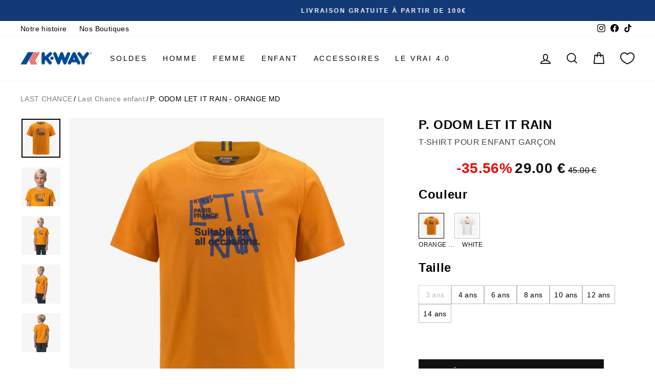

--- FILE ---
content_type: text/html; charset=utf-8
request_url: https://k-way.fr/products/t-shirts-et-tops-garon-p-odom-let-it-rain-orange-md-k6122sw-m30
body_size: 63208
content:
<!doctype html>
<html class="no-js" lang="fr" dir="ltr">
  <head>
    <meta name="google-site-verification" content="iFCUk73fSotJV5GSj3hiywu_ZP0HfsLX9CRVhmQcOzA" />
    <meta charset="utf-8">
    <meta http-equiv="X-UA-Compatible" content="IE=edge,chrome=1">
    <meta name="viewport" content="width=device-width,initial-scale=1">
    <meta name="theme-color" content="#111111">
    <link rel="canonical" href="https://k-way.fr/products/t-shirts-et-tops-garon-p-odom-let-it-rain-orange-md-k6122sw-m30">
    <script>
            window.COOKIE_DURATION = {};
      window.COOKIE_DURATION.functional = 30
      window.COOKIE_DURATION.marketing = 30
      window.COOKIE_PREFIX = 'bsnm';
    </script>
    
    
<script>
   window.consentModeDefault = false
   window.THEME_INFO = window.THEME_INFO || {};
   window.token_storefront = '683453ca80ba45400c9639ced6f0edb6';
   window.storename = 'k-way.fr'
   THEME_INFO.logged = 'not_logged';
   THEME_INFO.brand_name = 'K-way';
   THEME_INFO.language = 'fr';
   THEME_INFO.currency = 'EUR';
   THEME_INFO.pageType = 'product';
   
   
   THEME_INFO.productId = '7245740113989';
   
   
  window.best_previous_price = 'Meilleur prix précédent:'
</script>

      <script src="//k-way.fr/cdn/shop/t/35/assets/custom_library.js?v=25145194543566835781762205212"></script>
    

    
<link rel="preconnect" href="https://cdn.shopify.com" crossorigin>
    <link rel="preconnect" href="https://fonts.shopifycdn.com" crossorigin>
    <link rel="dns-prefetch" href="https://productreviews.shopifycdn.com">
    <link rel="dns-prefetch" href="https://ajax.googleapis.com">
    <link rel="dns-prefetch" href="https://maps.googleapis.com">
    <link rel="dns-prefetch" href="https://maps.gstatic.com">
    
    


  


    

    

    <link rel="shortcut icon" href="//k-way.fr/cdn/shop/files/favicon_32x32.png?v=1706528620" type="image/png"><title>T-shirt Enfant Garçon P. Odom Let It Rain Orange | K-Way Officiel</title>
<meta name="description" content="Découvrez nos Polos &amp; T-shirts pour enfants ✔þ Boutique officiel K-Way"><meta property="og:site_name" content="K-Way France">
  <meta property="og:url" content="https://k-way.fr/products/t-shirts-et-tops-garon-p-odom-let-it-rain-orange-md-k6122sw-m30">
  <meta property="og:title" content="P. ODOM LET IT RAIN - T-ShirtsTop - T-Shirt - BOY - ORANGE MD">
  <meta property="og:type" content="product">
  <meta property="og:description" content="Découvrez nos Polos &amp; T-shirts pour enfants ✔þ Boutique officiel K-Way"><meta property="og:image" content="http://k-way.fr/cdn/shop/files/UBK6122SW___M30_09566201-01ec-44fe-a5cd-e45e4903f20a.jpg?v=1756161165">
    <meta property="og:image:secure_url" content="https://k-way.fr/cdn/shop/files/UBK6122SW___M30_09566201-01ec-44fe-a5cd-e45e4903f20a.jpg?v=1756161165">
    <meta property="og:image:width" content="2000">
    <meta property="og:image:height" content="2000"><meta name="twitter:site" content="@">
  <meta name="twitter:card" content="summary_large_image">
  <meta name="twitter:title" content="P. ODOM LET IT RAIN - T-ShirtsTop - T-Shirt - BOY - ORANGE MD">
  <meta name="twitter:description" content="Découvrez nos Polos &amp; T-shirts pour enfants ✔þ Boutique officiel K-Way">
<style data-shopify>
  

  
  
  
</style><link href="//k-way.fr/cdn/shop/t/35/assets/theme.css?v=86983213001555613381762205273" rel="stylesheet" type="text/css" media="all" />
    
    <link href="//k-way.fr/cdn/shop/t/35/assets/custom_css.css?v=64788149175702890361764252038" rel="stylesheet" type="text/css" media="all" /><style data-shopify>:root {
    --typeHeaderPrimary: Helvetica;
    --typeHeaderFallback: Arial, sans-serif;
    --typeHeaderSize: 37px;
    --typeHeaderWeight: 700;
    --typeHeaderLineHeight: 1.2;
    --typeHeaderSpacing: 0.025em;

    --typeBasePrimary:Helvetica;
    --typeBaseFallback:Arial, sans-serif;
    --typeBaseSize: 16px;
    --typeBaseWeight: 400;
    --typeBaseSpacing: 0.025em;
    --typeBaseLineHeight: 1.6;
    --typeBaselineHeightMinus01: 1.5;

    --typeCollectionTitle: 24px;

    --iconWeight: 4px;
    --iconLinecaps: miter;

    
        --buttonRadius: 0;
    

    --colorGridOverlayOpacity: 0.2;
    }

    .placeholder-content {
    background-image: linear-gradient(100deg, #e5e5e5 40%, #dddddd 63%, #e5e5e5 79%);
    }</style><script>
      document.documentElement.className = document.documentElement.className.replace('no-js', 'js');

      window.theme = window.theme || {};
      theme.routes = {
        home: "/",
        cart: "/cart.js",
        cartPage: "/cart",
        cartAdd: "/cart/add.js",
        cartChange: "/cart/change.js",
        search: "/search",
        predictiveSearch: "/search/suggest"
      };
      theme.strings = {
        soldOut: "Épuisé",
        unavailable: "Non disponible",
        inStockLabel: "En stock",
        oneStockLabel: "",
        otherStockLabel: "",
        willNotShipUntil: "Sera expédié après [date]",
        willBeInStockAfter: "Sera en stock à compter de [date]",
        waitingForStock: "En rupture de stock, expédition prochainement",
        savePrice: "Épargnez [saved_amount]",
        cartEmpty: "Votre panier est vide.",
        cartTermsConfirmation: "Vous devez accepter les termes et conditions de vente pour vérifier",
        searchCollections: "Collections",
        searchPages: "Pages",
        searchArticles: "Des articles",
        productFrom: "À partir de ",
        maxQuantity: "Vous ne pouvez avoir que [quantity] de [title] dans votre panier.",
        selectVariant: "Sélectionnez une taille pour vérifier la disponibilité en magasin."
      };
      theme.settings = {
        cartType: "drawer",
        isCustomerTemplate: false,
        moneyFormat: "€ {{ amount_with_comma_separator }}",
        saveType: "percent",
        productImageSize: "natural",
        productImageCover: false,
        predictiveSearch: true,
        predictiveSearchType: null,
        predictiveSearchVendor: false,
        predictiveSearchPrice: false,
        quickView: false,
        themeName: 'Impulse',
        themeVersion: "7.5.1"
      };
    </script>

    <script>window.performance && window.performance.mark && window.performance.mark('shopify.content_for_header.start');</script><meta name="google-site-verification" content="QSan_2XwJNoKfakifhzCotlkHt7sgCJujoSstkdbPtM">
<meta id="shopify-digital-wallet" name="shopify-digital-wallet" content="/58208321605/digital_wallets/dialog">
<meta name="shopify-checkout-api-token" content="ad058af3f699125e7750918ccc7b7a0e">
<meta id="in-context-paypal-metadata" data-shop-id="58208321605" data-venmo-supported="false" data-environment="production" data-locale="fr_FR" data-paypal-v4="true" data-currency="EUR">
<link rel="alternate" type="application/json+oembed" href="https://k-way.fr/products/t-shirts-et-tops-garon-p-odom-let-it-rain-orange-md-k6122sw-m30.oembed">
<script async="async" src="/checkouts/internal/preloads.js?locale=fr-FR"></script>
<link rel="preconnect" href="https://shop.app" crossorigin="anonymous">
<script async="async" src="https://shop.app/checkouts/internal/preloads.js?locale=fr-FR&shop_id=58208321605" crossorigin="anonymous"></script>
<script id="apple-pay-shop-capabilities" type="application/json">{"shopId":58208321605,"countryCode":"FR","currencyCode":"EUR","merchantCapabilities":["supports3DS"],"merchantId":"gid:\/\/shopify\/Shop\/58208321605","merchantName":"K-Way France","requiredBillingContactFields":["postalAddress","email","phone"],"requiredShippingContactFields":["postalAddress","email","phone"],"shippingType":"shipping","supportedNetworks":["visa","masterCard","amex","maestro"],"total":{"type":"pending","label":"K-Way France","amount":"1.00"},"shopifyPaymentsEnabled":true,"supportsSubscriptions":true}</script>
<script id="shopify-features" type="application/json">{"accessToken":"ad058af3f699125e7750918ccc7b7a0e","betas":["rich-media-storefront-analytics"],"domain":"k-way.fr","predictiveSearch":true,"shopId":58208321605,"locale":"fr"}</script>
<script>var Shopify = Shopify || {};
Shopify.shop = "k-way-france.myshopify.com";
Shopify.locale = "fr";
Shopify.currency = {"active":"EUR","rate":"1.0"};
Shopify.country = "FR";
Shopify.theme = {"name":"Klarna","id":186932232576,"schema_name":"Basic\/Impulse 1.1.2","schema_version":"7.5.1","theme_store_id":null,"role":"main"};
Shopify.theme.handle = "null";
Shopify.theme.style = {"id":null,"handle":null};
Shopify.cdnHost = "k-way.fr/cdn";
Shopify.routes = Shopify.routes || {};
Shopify.routes.root = "/";</script>
<script type="module">!function(o){(o.Shopify=o.Shopify||{}).modules=!0}(window);</script>
<script>!function(o){function n(){var o=[];function n(){o.push(Array.prototype.slice.apply(arguments))}return n.q=o,n}var t=o.Shopify=o.Shopify||{};t.loadFeatures=n(),t.autoloadFeatures=n()}(window);</script>
<script>
  window.ShopifyPay = window.ShopifyPay || {};
  window.ShopifyPay.apiHost = "shop.app\/pay";
  window.ShopifyPay.redirectState = null;
</script>
<script id="shop-js-analytics" type="application/json">{"pageType":"product"}</script>
<script defer="defer" async type="module" src="//k-way.fr/cdn/shopifycloud/shop-js/modules/v2/client.init-shop-cart-sync_Lpn8ZOi5.fr.esm.js"></script>
<script defer="defer" async type="module" src="//k-way.fr/cdn/shopifycloud/shop-js/modules/v2/chunk.common_X4Hu3kma.esm.js"></script>
<script defer="defer" async type="module" src="//k-way.fr/cdn/shopifycloud/shop-js/modules/v2/chunk.modal_BV0V5IrV.esm.js"></script>
<script type="module">
  await import("//k-way.fr/cdn/shopifycloud/shop-js/modules/v2/client.init-shop-cart-sync_Lpn8ZOi5.fr.esm.js");
await import("//k-way.fr/cdn/shopifycloud/shop-js/modules/v2/chunk.common_X4Hu3kma.esm.js");
await import("//k-way.fr/cdn/shopifycloud/shop-js/modules/v2/chunk.modal_BV0V5IrV.esm.js");

  window.Shopify.SignInWithShop?.initShopCartSync?.({"fedCMEnabled":true,"windoidEnabled":true});

</script>
<script>
  window.Shopify = window.Shopify || {};
  if (!window.Shopify.featureAssets) window.Shopify.featureAssets = {};
  window.Shopify.featureAssets['shop-js'] = {"shop-cart-sync":["modules/v2/client.shop-cart-sync_hBo3gat_.fr.esm.js","modules/v2/chunk.common_X4Hu3kma.esm.js","modules/v2/chunk.modal_BV0V5IrV.esm.js"],"init-fed-cm":["modules/v2/client.init-fed-cm_BoVeauXL.fr.esm.js","modules/v2/chunk.common_X4Hu3kma.esm.js","modules/v2/chunk.modal_BV0V5IrV.esm.js"],"init-shop-email-lookup-coordinator":["modules/v2/client.init-shop-email-lookup-coordinator_CX4-Y-CZ.fr.esm.js","modules/v2/chunk.common_X4Hu3kma.esm.js","modules/v2/chunk.modal_BV0V5IrV.esm.js"],"init-windoid":["modules/v2/client.init-windoid_iuUmw7cp.fr.esm.js","modules/v2/chunk.common_X4Hu3kma.esm.js","modules/v2/chunk.modal_BV0V5IrV.esm.js"],"shop-button":["modules/v2/client.shop-button_DumFxEIo.fr.esm.js","modules/v2/chunk.common_X4Hu3kma.esm.js","modules/v2/chunk.modal_BV0V5IrV.esm.js"],"shop-cash-offers":["modules/v2/client.shop-cash-offers_BPdnZcGX.fr.esm.js","modules/v2/chunk.common_X4Hu3kma.esm.js","modules/v2/chunk.modal_BV0V5IrV.esm.js"],"shop-toast-manager":["modules/v2/client.shop-toast-manager_sjv6XvZD.fr.esm.js","modules/v2/chunk.common_X4Hu3kma.esm.js","modules/v2/chunk.modal_BV0V5IrV.esm.js"],"init-shop-cart-sync":["modules/v2/client.init-shop-cart-sync_Lpn8ZOi5.fr.esm.js","modules/v2/chunk.common_X4Hu3kma.esm.js","modules/v2/chunk.modal_BV0V5IrV.esm.js"],"init-customer-accounts-sign-up":["modules/v2/client.init-customer-accounts-sign-up_DQVKlaja.fr.esm.js","modules/v2/client.shop-login-button_DkHUpD44.fr.esm.js","modules/v2/chunk.common_X4Hu3kma.esm.js","modules/v2/chunk.modal_BV0V5IrV.esm.js"],"pay-button":["modules/v2/client.pay-button_DN6Ek-nh.fr.esm.js","modules/v2/chunk.common_X4Hu3kma.esm.js","modules/v2/chunk.modal_BV0V5IrV.esm.js"],"init-customer-accounts":["modules/v2/client.init-customer-accounts_BQOJrVdv.fr.esm.js","modules/v2/client.shop-login-button_DkHUpD44.fr.esm.js","modules/v2/chunk.common_X4Hu3kma.esm.js","modules/v2/chunk.modal_BV0V5IrV.esm.js"],"avatar":["modules/v2/client.avatar_BTnouDA3.fr.esm.js"],"init-shop-for-new-customer-accounts":["modules/v2/client.init-shop-for-new-customer-accounts_DW7xpOCZ.fr.esm.js","modules/v2/client.shop-login-button_DkHUpD44.fr.esm.js","modules/v2/chunk.common_X4Hu3kma.esm.js","modules/v2/chunk.modal_BV0V5IrV.esm.js"],"shop-follow-button":["modules/v2/client.shop-follow-button_CXr7UFuQ.fr.esm.js","modules/v2/chunk.common_X4Hu3kma.esm.js","modules/v2/chunk.modal_BV0V5IrV.esm.js"],"checkout-modal":["modules/v2/client.checkout-modal_CXg0VCPn.fr.esm.js","modules/v2/chunk.common_X4Hu3kma.esm.js","modules/v2/chunk.modal_BV0V5IrV.esm.js"],"shop-login-button":["modules/v2/client.shop-login-button_DkHUpD44.fr.esm.js","modules/v2/chunk.common_X4Hu3kma.esm.js","modules/v2/chunk.modal_BV0V5IrV.esm.js"],"lead-capture":["modules/v2/client.lead-capture_C9SxlK5K.fr.esm.js","modules/v2/chunk.common_X4Hu3kma.esm.js","modules/v2/chunk.modal_BV0V5IrV.esm.js"],"shop-login":["modules/v2/client.shop-login_DQBEMTrD.fr.esm.js","modules/v2/chunk.common_X4Hu3kma.esm.js","modules/v2/chunk.modal_BV0V5IrV.esm.js"],"payment-terms":["modules/v2/client.payment-terms_CokxZuo0.fr.esm.js","modules/v2/chunk.common_X4Hu3kma.esm.js","modules/v2/chunk.modal_BV0V5IrV.esm.js"]};
</script>
<script>(function() {
  var isLoaded = false;
  function asyncLoad() {
    if (isLoaded) return;
    isLoaded = true;
    var urls = ["https:\/\/redirectify.app\/script_tags\/tracking.js?shop=k-way-france.myshopify.com","https:\/\/d1564fddzjmdj5.cloudfront.net\/initializercolissimo.js?app_name=happycolissimo\u0026cloud=d1564fddzjmdj5.cloudfront.net\u0026shop=k-way-france.myshopify.com","https:\/\/app.kiwisizing.com\/web\/js\/dist\/kiwiSizing\/plugin\/SizingPlugin.prod.js?v=331\u0026shop=k-way-france.myshopify.com"];
    for (var i = 0; i < urls.length; i++) {
      var s = document.createElement('script');
      s.type = 'text/javascript';
      s.async = true;
      s.src = urls[i];
      var x = document.getElementsByTagName('script')[0];
      x.parentNode.insertBefore(s, x);
    }
  };
  if(window.attachEvent) {
    window.attachEvent('onload', asyncLoad);
  } else {
    window.addEventListener('load', asyncLoad, false);
  }
})();</script>
<script id="__st">var __st={"a":58208321605,"offset":3600,"reqid":"71ff67d1-62ac-4a03-b7a8-5a02ec366544-1769972935","pageurl":"k-way.fr\/products\/t-shirts-et-tops-garon-p-odom-let-it-rain-orange-md-k6122sw-m30","u":"d38c9c90c4f5","p":"product","rtyp":"product","rid":7245740113989};</script>
<script>window.ShopifyPaypalV4VisibilityTracking = true;</script>
<script id="captcha-bootstrap">!function(){'use strict';const t='contact',e='account',n='new_comment',o=[[t,t],['blogs',n],['comments',n],[t,'customer']],c=[[e,'customer_login'],[e,'guest_login'],[e,'recover_customer_password'],[e,'create_customer']],r=t=>t.map((([t,e])=>`form[action*='/${t}']:not([data-nocaptcha='true']) input[name='form_type'][value='${e}']`)).join(','),a=t=>()=>t?[...document.querySelectorAll(t)].map((t=>t.form)):[];function s(){const t=[...o],e=r(t);return a(e)}const i='password',u='form_key',d=['recaptcha-v3-token','g-recaptcha-response','h-captcha-response',i],f=()=>{try{return window.sessionStorage}catch{return}},m='__shopify_v',_=t=>t.elements[u];function p(t,e,n=!1){try{const o=window.sessionStorage,c=JSON.parse(o.getItem(e)),{data:r}=function(t){const{data:e,action:n}=t;return t[m]||n?{data:e,action:n}:{data:t,action:n}}(c);for(const[e,n]of Object.entries(r))t.elements[e]&&(t.elements[e].value=n);n&&o.removeItem(e)}catch(o){console.error('form repopulation failed',{error:o})}}const l='form_type',E='cptcha';function T(t){t.dataset[E]=!0}const w=window,h=w.document,L='Shopify',v='ce_forms',y='captcha';let A=!1;((t,e)=>{const n=(g='f06e6c50-85a8-45c8-87d0-21a2b65856fe',I='https://cdn.shopify.com/shopifycloud/storefront-forms-hcaptcha/ce_storefront_forms_captcha_hcaptcha.v1.5.2.iife.js',D={infoText:'Protégé par hCaptcha',privacyText:'Confidentialité',termsText:'Conditions'},(t,e,n)=>{const o=w[L][v],c=o.bindForm;if(c)return c(t,g,e,D).then(n);var r;o.q.push([[t,g,e,D],n]),r=I,A||(h.body.append(Object.assign(h.createElement('script'),{id:'captcha-provider',async:!0,src:r})),A=!0)});var g,I,D;w[L]=w[L]||{},w[L][v]=w[L][v]||{},w[L][v].q=[],w[L][y]=w[L][y]||{},w[L][y].protect=function(t,e){n(t,void 0,e),T(t)},Object.freeze(w[L][y]),function(t,e,n,w,h,L){const[v,y,A,g]=function(t,e,n){const i=e?o:[],u=t?c:[],d=[...i,...u],f=r(d),m=r(i),_=r(d.filter((([t,e])=>n.includes(e))));return[a(f),a(m),a(_),s()]}(w,h,L),I=t=>{const e=t.target;return e instanceof HTMLFormElement?e:e&&e.form},D=t=>v().includes(t);t.addEventListener('submit',(t=>{const e=I(t);if(!e)return;const n=D(e)&&!e.dataset.hcaptchaBound&&!e.dataset.recaptchaBound,o=_(e),c=g().includes(e)&&(!o||!o.value);(n||c)&&t.preventDefault(),c&&!n&&(function(t){try{if(!f())return;!function(t){const e=f();if(!e)return;const n=_(t);if(!n)return;const o=n.value;o&&e.removeItem(o)}(t);const e=Array.from(Array(32),(()=>Math.random().toString(36)[2])).join('');!function(t,e){_(t)||t.append(Object.assign(document.createElement('input'),{type:'hidden',name:u})),t.elements[u].value=e}(t,e),function(t,e){const n=f();if(!n)return;const o=[...t.querySelectorAll(`input[type='${i}']`)].map((({name:t})=>t)),c=[...d,...o],r={};for(const[a,s]of new FormData(t).entries())c.includes(a)||(r[a]=s);n.setItem(e,JSON.stringify({[m]:1,action:t.action,data:r}))}(t,e)}catch(e){console.error('failed to persist form',e)}}(e),e.submit())}));const S=(t,e)=>{t&&!t.dataset[E]&&(n(t,e.some((e=>e===t))),T(t))};for(const o of['focusin','change'])t.addEventListener(o,(t=>{const e=I(t);D(e)&&S(e,y())}));const B=e.get('form_key'),M=e.get(l),P=B&&M;t.addEventListener('DOMContentLoaded',(()=>{const t=y();if(P)for(const e of t)e.elements[l].value===M&&p(e,B);[...new Set([...A(),...v().filter((t=>'true'===t.dataset.shopifyCaptcha))])].forEach((e=>S(e,t)))}))}(h,new URLSearchParams(w.location.search),n,t,e,['guest_login'])})(!0,!0)}();</script>
<script integrity="sha256-4kQ18oKyAcykRKYeNunJcIwy7WH5gtpwJnB7kiuLZ1E=" data-source-attribution="shopify.loadfeatures" defer="defer" src="//k-way.fr/cdn/shopifycloud/storefront/assets/storefront/load_feature-a0a9edcb.js" crossorigin="anonymous"></script>
<script crossorigin="anonymous" defer="defer" src="//k-way.fr/cdn/shopifycloud/storefront/assets/shopify_pay/storefront-65b4c6d7.js?v=20250812"></script>
<script data-source-attribution="shopify.dynamic_checkout.dynamic.init">var Shopify=Shopify||{};Shopify.PaymentButton=Shopify.PaymentButton||{isStorefrontPortableWallets:!0,init:function(){window.Shopify.PaymentButton.init=function(){};var t=document.createElement("script");t.src="https://k-way.fr/cdn/shopifycloud/portable-wallets/latest/portable-wallets.fr.js",t.type="module",document.head.appendChild(t)}};
</script>
<script data-source-attribution="shopify.dynamic_checkout.buyer_consent">
  function portableWalletsHideBuyerConsent(e){var t=document.getElementById("shopify-buyer-consent"),n=document.getElementById("shopify-subscription-policy-button");t&&n&&(t.classList.add("hidden"),t.setAttribute("aria-hidden","true"),n.removeEventListener("click",e))}function portableWalletsShowBuyerConsent(e){var t=document.getElementById("shopify-buyer-consent"),n=document.getElementById("shopify-subscription-policy-button");t&&n&&(t.classList.remove("hidden"),t.removeAttribute("aria-hidden"),n.addEventListener("click",e))}window.Shopify?.PaymentButton&&(window.Shopify.PaymentButton.hideBuyerConsent=portableWalletsHideBuyerConsent,window.Shopify.PaymentButton.showBuyerConsent=portableWalletsShowBuyerConsent);
</script>
<script data-source-attribution="shopify.dynamic_checkout.cart.bootstrap">document.addEventListener("DOMContentLoaded",(function(){function t(){return document.querySelector("shopify-accelerated-checkout-cart, shopify-accelerated-checkout")}if(t())Shopify.PaymentButton.init();else{new MutationObserver((function(e,n){t()&&(Shopify.PaymentButton.init(),n.disconnect())})).observe(document.body,{childList:!0,subtree:!0})}}));
</script>
<link id="shopify-accelerated-checkout-styles" rel="stylesheet" media="screen" href="https://k-way.fr/cdn/shopifycloud/portable-wallets/latest/accelerated-checkout-backwards-compat.css" crossorigin="anonymous">
<style id="shopify-accelerated-checkout-cart">
        #shopify-buyer-consent {
  margin-top: 1em;
  display: inline-block;
  width: 100%;
}

#shopify-buyer-consent.hidden {
  display: none;
}

#shopify-subscription-policy-button {
  background: none;
  border: none;
  padding: 0;
  text-decoration: underline;
  font-size: inherit;
  cursor: pointer;
}

#shopify-subscription-policy-button::before {
  box-shadow: none;
}

      </style>

<script>window.performance && window.performance.mark && window.performance.mark('shopify.content_for_header.end');</script>

    
    

    <script>
      window.earlyAccessInit = function () {
        updateEarlyAccessPrices(
          false,
          '',
          'code15'
        )
      }
    </script>

    

    
      <script type="text/javascript" src="https://cdn.iubenda.com/iubenda.js" defer></script>
<script type="text/javascript">
  var _iub = _iub || []
  _iub.csConfiguration = {
    askConsentAtCookiePolicyUpdate: true,
    enableTcf: true,
    floatingPreferencesButtonCaptionColor: '#01607C',
    floatingPreferencesButtonColor: '#FFFFFF',
    floatingPreferencesButtonDisplay: 'bottom-right',
    googleAdditionalConsentMode: true,
    lang: 'fr',
    perPurposeConsent: true,
    siteId: 3549828,
    cookiePolicyId: 37038867,
    callback: {
      onPreferenceExpressed: function (preference) {
        window.iubendaShopifyBridge(preference)
        if (preference && preference.purposes && preference.purposes['2']) {
        }
      },
    },
    banner: {
      acceptButtonColor: '#014A94',
      acceptButtonDisplay: true,
      backgroundColor: '#FFFEFE',
      backgroundOverlay: true,
      brandBackgroundColor: '#FFFFFF',
      brandTextColor: '#000000',
      closeButtonDisplay: false,
      customizeButtonColor: '#E41E13',
      customizeButtonDisplay: true,
      explicitWithdrawal: true,
      listPurposes: true,
      logo: '[data-uri]',
      linksColor: '#014A94',
      position: 'float-center',
      rejectButtonColor: '#014A94',
      rejectButtonDisplay: true,
      showTitle: false,
      textColor: '#014A94',
    },
  }
</script>
<script type="text/javascript" src="//cs.iubenda.com/sync/3549828.js"></script>
<script
  type="text/javascript"
  src="//cdn.iubenda.com/cs/tcf/stub-v2.js"
></script>
<script
  type="text/javascript"
  src="//cdn.iubenda.com/cs/tcf/safe-tcf-v2.js"
></script>
<script
  type="text/javascript"
  src="//cdn.iubenda.com/cs/iubenda_cs.js"
  charset="UTF-8"
  async
></script>

    

    <script src="//k-way.fr/cdn/shop/t/35/assets/vendor-scripts-v11.js" defer="defer"></script>
    
      <script src="//k-way.fr/cdn/shop/t/35/assets/original.js?v=48271587299589928751762250328" defer></script>
    

    <!-- Google Tag Manager -->
  <script>(function(w,d,s,l,i){w[l]=w[l]||[];w[l].push({'gtm.start':
  new Date().getTime(),event:'gtm.js'});var f=d.getElementsByTagName(s)[0],
  j=d.createElement(s),dl=l!='dataLayer'?'&l='+l:'';j.async=true;j.src=
  'https://t.k-way.fr/ljm0lfwge1c4uli.js?awl='+i.replace(/^GTM-/, '')+dl;f.parentNode.insertBefore(j,f);
  })(window,document,'script','dataLayer','GTM-5WGT73R9');</script>
  <!-- End Google Tag Manager -->
    

    
    
  <!-- BEGIN app block: shopify://apps/kw-bn-auth-manager/blocks/redirect-login/a032a250-20d7-4d95-a075-9a0c3aca1bcf --><!-- BEGIN app snippet: redirect-login -->

<script>
  (function () {
    function setCookie(cvalue, exdays) {
      cname = 'login_return_url';
      const d = new Date();
      d.setTime(d.getTime() + exdays * 24 * 60 * 60 * 1000);
      let expires = 'expires=' + d.toUTCString();
      document.cookie = cname + '=' + cvalue + ';' + expires + ';path=/';
      console.log("cookie set", cvalue);
    }

    function getCookie() {
      cname = 'login_return_url';
      let name = cname + '=';
      let ca = document.cookie.split(';');
      for (let i = 0; i < ca.length; i++) {
        let c = ca[i];
        while (c.charAt(0) == ' ') {
          c = c.substring(1);
        }
        if (c.indexOf(name) == 0) {
          return c.substring(name.length, c.length);
        }
      }
      console.log("cookie get");
      return '';
    }

    function checkCookie() {
      let return_url = getCookie('login_return_url');
      if (return_url != '') {
        return true;
      }
      console.log("cookie check");
    }

    window.cookieManAuth = {
      setCookie,
      getCookie,
      checkCookie,
    };
  })();
</script>




<!-- END app snippet -->

<!-- END app block --><!-- BEGIN app block: shopify://apps/klaviyo-email-marketing-sms/blocks/klaviyo-onsite-embed/2632fe16-c075-4321-a88b-50b567f42507 -->












  <script async src="https://static.klaviyo.com/onsite/js/SWkHSb/klaviyo.js?company_id=SWkHSb"></script>
  <script>!function(){if(!window.klaviyo){window._klOnsite=window._klOnsite||[];try{window.klaviyo=new Proxy({},{get:function(n,i){return"push"===i?function(){var n;(n=window._klOnsite).push.apply(n,arguments)}:function(){for(var n=arguments.length,o=new Array(n),w=0;w<n;w++)o[w]=arguments[w];var t="function"==typeof o[o.length-1]?o.pop():void 0,e=new Promise((function(n){window._klOnsite.push([i].concat(o,[function(i){t&&t(i),n(i)}]))}));return e}}})}catch(n){window.klaviyo=window.klaviyo||[],window.klaviyo.push=function(){var n;(n=window._klOnsite).push.apply(n,arguments)}}}}();</script>

  
    <script id="viewed_product">
      if (item == null) {
        var _learnq = _learnq || [];

        var MetafieldReviews = null
        var MetafieldYotpoRating = null
        var MetafieldYotpoCount = null
        var MetafieldLooxRating = null
        var MetafieldLooxCount = null
        var okendoProduct = null
        var okendoProductReviewCount = null
        var okendoProductReviewAverageValue = null
        try {
          // The following fields are used for Customer Hub recently viewed in order to add reviews.
          // This information is not part of __kla_viewed. Instead, it is part of __kla_viewed_reviewed_items
          MetafieldReviews = {};
          MetafieldYotpoRating = null
          MetafieldYotpoCount = null
          MetafieldLooxRating = null
          MetafieldLooxCount = null

          okendoProduct = null
          // If the okendo metafield is not legacy, it will error, which then requires the new json formatted data
          if (okendoProduct && 'error' in okendoProduct) {
            okendoProduct = null
          }
          okendoProductReviewCount = okendoProduct ? okendoProduct.reviewCount : null
          okendoProductReviewAverageValue = okendoProduct ? okendoProduct.reviewAverageValue : null
        } catch (error) {
          console.error('Error in Klaviyo onsite reviews tracking:', error);
        }

        var item = {
          Name: "P. ODOM LET IT RAIN - T-ShirtsTop - T-Shirt - BOY - ORANGE MD",
          ProductID: 7245740113989,
          Categories: ["Klassic","LAST CHANCE","Last Chance enfant"],
          ImageURL: "https://k-way.fr/cdn/shop/files/UBK6122SW___M30_09566201-01ec-44fe-a5cd-e45e4903f20a_grande.jpg?v=1756161165",
          URL: "https://k-way.fr/products/t-shirts-et-tops-garon-p-odom-let-it-rain-orange-md-k6122sw-m30",
          Brand: "K-WAY FR",
          Price: "€ 29,00",
          Value: "29,00",
          CompareAtPrice: "€ 45,00"
        };
        _learnq.push(['track', 'Viewed Product', item]);
        _learnq.push(['trackViewedItem', {
          Title: item.Name,
          ItemId: item.ProductID,
          Categories: item.Categories,
          ImageUrl: item.ImageURL,
          Url: item.URL,
          Metadata: {
            Brand: item.Brand,
            Price: item.Price,
            Value: item.Value,
            CompareAtPrice: item.CompareAtPrice
          },
          metafields:{
            reviews: MetafieldReviews,
            yotpo:{
              rating: MetafieldYotpoRating,
              count: MetafieldYotpoCount,
            },
            loox:{
              rating: MetafieldLooxRating,
              count: MetafieldLooxCount,
            },
            okendo: {
              rating: okendoProductReviewAverageValue,
              count: okendoProductReviewCount,
            }
          }
        }]);
      }
    </script>
  




  <script>
    window.klaviyoReviewsProductDesignMode = false
  </script>







<!-- END app block --><script src="https://cdn.shopify.com/extensions/019c0931-ace1-798c-b271-afa67c393fc0/related-colors-react-91/assets/bundle.js" type="text/javascript" defer="defer"></script>
<link href="https://monorail-edge.shopifysvc.com" rel="dns-prefetch">
<script>(function(){if ("sendBeacon" in navigator && "performance" in window) {try {var session_token_from_headers = performance.getEntriesByType('navigation')[0].serverTiming.find(x => x.name == '_s').description;} catch {var session_token_from_headers = undefined;}var session_cookie_matches = document.cookie.match(/_shopify_s=([^;]*)/);var session_token_from_cookie = session_cookie_matches && session_cookie_matches.length === 2 ? session_cookie_matches[1] : "";var session_token = session_token_from_headers || session_token_from_cookie || "";function handle_abandonment_event(e) {var entries = performance.getEntries().filter(function(entry) {return /monorail-edge.shopifysvc.com/.test(entry.name);});if (!window.abandonment_tracked && entries.length === 0) {window.abandonment_tracked = true;var currentMs = Date.now();var navigation_start = performance.timing.navigationStart;var payload = {shop_id: 58208321605,url: window.location.href,navigation_start,duration: currentMs - navigation_start,session_token,page_type: "product"};window.navigator.sendBeacon("https://monorail-edge.shopifysvc.com/v1/produce", JSON.stringify({schema_id: "online_store_buyer_site_abandonment/1.1",payload: payload,metadata: {event_created_at_ms: currentMs,event_sent_at_ms: currentMs}}));}}window.addEventListener('pagehide', handle_abandonment_event);}}());</script>
<script id="web-pixels-manager-setup">(function e(e,d,r,n,o){if(void 0===o&&(o={}),!Boolean(null===(a=null===(i=window.Shopify)||void 0===i?void 0:i.analytics)||void 0===a?void 0:a.replayQueue)){var i,a;window.Shopify=window.Shopify||{};var t=window.Shopify;t.analytics=t.analytics||{};var s=t.analytics;s.replayQueue=[],s.publish=function(e,d,r){return s.replayQueue.push([e,d,r]),!0};try{self.performance.mark("wpm:start")}catch(e){}var l=function(){var e={modern:/Edge?\/(1{2}[4-9]|1[2-9]\d|[2-9]\d{2}|\d{4,})\.\d+(\.\d+|)|Firefox\/(1{2}[4-9]|1[2-9]\d|[2-9]\d{2}|\d{4,})\.\d+(\.\d+|)|Chrom(ium|e)\/(9{2}|\d{3,})\.\d+(\.\d+|)|(Maci|X1{2}).+ Version\/(15\.\d+|(1[6-9]|[2-9]\d|\d{3,})\.\d+)([,.]\d+|)( \(\w+\)|)( Mobile\/\w+|) Safari\/|Chrome.+OPR\/(9{2}|\d{3,})\.\d+\.\d+|(CPU[ +]OS|iPhone[ +]OS|CPU[ +]iPhone|CPU IPhone OS|CPU iPad OS)[ +]+(15[._]\d+|(1[6-9]|[2-9]\d|\d{3,})[._]\d+)([._]\d+|)|Android:?[ /-](13[3-9]|1[4-9]\d|[2-9]\d{2}|\d{4,})(\.\d+|)(\.\d+|)|Android.+Firefox\/(13[5-9]|1[4-9]\d|[2-9]\d{2}|\d{4,})\.\d+(\.\d+|)|Android.+Chrom(ium|e)\/(13[3-9]|1[4-9]\d|[2-9]\d{2}|\d{4,})\.\d+(\.\d+|)|SamsungBrowser\/([2-9]\d|\d{3,})\.\d+/,legacy:/Edge?\/(1[6-9]|[2-9]\d|\d{3,})\.\d+(\.\d+|)|Firefox\/(5[4-9]|[6-9]\d|\d{3,})\.\d+(\.\d+|)|Chrom(ium|e)\/(5[1-9]|[6-9]\d|\d{3,})\.\d+(\.\d+|)([\d.]+$|.*Safari\/(?![\d.]+ Edge\/[\d.]+$))|(Maci|X1{2}).+ Version\/(10\.\d+|(1[1-9]|[2-9]\d|\d{3,})\.\d+)([,.]\d+|)( \(\w+\)|)( Mobile\/\w+|) Safari\/|Chrome.+OPR\/(3[89]|[4-9]\d|\d{3,})\.\d+\.\d+|(CPU[ +]OS|iPhone[ +]OS|CPU[ +]iPhone|CPU IPhone OS|CPU iPad OS)[ +]+(10[._]\d+|(1[1-9]|[2-9]\d|\d{3,})[._]\d+)([._]\d+|)|Android:?[ /-](13[3-9]|1[4-9]\d|[2-9]\d{2}|\d{4,})(\.\d+|)(\.\d+|)|Mobile Safari.+OPR\/([89]\d|\d{3,})\.\d+\.\d+|Android.+Firefox\/(13[5-9]|1[4-9]\d|[2-9]\d{2}|\d{4,})\.\d+(\.\d+|)|Android.+Chrom(ium|e)\/(13[3-9]|1[4-9]\d|[2-9]\d{2}|\d{4,})\.\d+(\.\d+|)|Android.+(UC? ?Browser|UCWEB|U3)[ /]?(15\.([5-9]|\d{2,})|(1[6-9]|[2-9]\d|\d{3,})\.\d+)\.\d+|SamsungBrowser\/(5\.\d+|([6-9]|\d{2,})\.\d+)|Android.+MQ{2}Browser\/(14(\.(9|\d{2,})|)|(1[5-9]|[2-9]\d|\d{3,})(\.\d+|))(\.\d+|)|K[Aa][Ii]OS\/(3\.\d+|([4-9]|\d{2,})\.\d+)(\.\d+|)/},d=e.modern,r=e.legacy,n=navigator.userAgent;return n.match(d)?"modern":n.match(r)?"legacy":"unknown"}(),u="modern"===l?"modern":"legacy",c=(null!=n?n:{modern:"",legacy:""})[u],f=function(e){return[e.baseUrl,"/wpm","/b",e.hashVersion,"modern"===e.buildTarget?"m":"l",".js"].join("")}({baseUrl:d,hashVersion:r,buildTarget:u}),m=function(e){var d=e.version,r=e.bundleTarget,n=e.surface,o=e.pageUrl,i=e.monorailEndpoint;return{emit:function(e){var a=e.status,t=e.errorMsg,s=(new Date).getTime(),l=JSON.stringify({metadata:{event_sent_at_ms:s},events:[{schema_id:"web_pixels_manager_load/3.1",payload:{version:d,bundle_target:r,page_url:o,status:a,surface:n,error_msg:t},metadata:{event_created_at_ms:s}}]});if(!i)return console&&console.warn&&console.warn("[Web Pixels Manager] No Monorail endpoint provided, skipping logging."),!1;try{return self.navigator.sendBeacon.bind(self.navigator)(i,l)}catch(e){}var u=new XMLHttpRequest;try{return u.open("POST",i,!0),u.setRequestHeader("Content-Type","text/plain"),u.send(l),!0}catch(e){return console&&console.warn&&console.warn("[Web Pixels Manager] Got an unhandled error while logging to Monorail."),!1}}}}({version:r,bundleTarget:l,surface:e.surface,pageUrl:self.location.href,monorailEndpoint:e.monorailEndpoint});try{o.browserTarget=l,function(e){var d=e.src,r=e.async,n=void 0===r||r,o=e.onload,i=e.onerror,a=e.sri,t=e.scriptDataAttributes,s=void 0===t?{}:t,l=document.createElement("script"),u=document.querySelector("head"),c=document.querySelector("body");if(l.async=n,l.src=d,a&&(l.integrity=a,l.crossOrigin="anonymous"),s)for(var f in s)if(Object.prototype.hasOwnProperty.call(s,f))try{l.dataset[f]=s[f]}catch(e){}if(o&&l.addEventListener("load",o),i&&l.addEventListener("error",i),u)u.appendChild(l);else{if(!c)throw new Error("Did not find a head or body element to append the script");c.appendChild(l)}}({src:f,async:!0,onload:function(){if(!function(){var e,d;return Boolean(null===(d=null===(e=window.Shopify)||void 0===e?void 0:e.analytics)||void 0===d?void 0:d.initialized)}()){var d=window.webPixelsManager.init(e)||void 0;if(d){var r=window.Shopify.analytics;r.replayQueue.forEach((function(e){var r=e[0],n=e[1],o=e[2];d.publishCustomEvent(r,n,o)})),r.replayQueue=[],r.publish=d.publishCustomEvent,r.visitor=d.visitor,r.initialized=!0}}},onerror:function(){return m.emit({status:"failed",errorMsg:"".concat(f," has failed to load")})},sri:function(e){var d=/^sha384-[A-Za-z0-9+/=]+$/;return"string"==typeof e&&d.test(e)}(c)?c:"",scriptDataAttributes:o}),m.emit({status:"loading"})}catch(e){m.emit({status:"failed",errorMsg:(null==e?void 0:e.message)||"Unknown error"})}}})({shopId: 58208321605,storefrontBaseUrl: "https://k-way.fr",extensionsBaseUrl: "https://extensions.shopifycdn.com/cdn/shopifycloud/web-pixels-manager",monorailEndpoint: "https://monorail-edge.shopifysvc.com/unstable/produce_batch",surface: "storefront-renderer",enabledBetaFlags: ["2dca8a86"],webPixelsConfigList: [{"id":"2481160576","configuration":"{\"accountID\":\"SWkHSb\",\"webPixelConfig\":\"eyJlbmFibGVBZGRlZFRvQ2FydEV2ZW50cyI6IHRydWV9\"}","eventPayloadVersion":"v1","runtimeContext":"STRICT","scriptVersion":"524f6c1ee37bacdca7657a665bdca589","type":"APP","apiClientId":123074,"privacyPurposes":["ANALYTICS","MARKETING"],"dataSharingAdjustments":{"protectedCustomerApprovalScopes":["read_customer_address","read_customer_email","read_customer_name","read_customer_personal_data","read_customer_phone"]}},{"id":"2355396992","configuration":"{\"hashed_organization_id\":\"5c9e675bbaf476de76ef9929d876e19e_v1\",\"app_key\":\"k-way-france\",\"allow_collect_personal_data\":\"true\"}","eventPayloadVersion":"v1","runtimeContext":"STRICT","scriptVersion":"c3e64302e4c6a915b615bb03ddf3784a","type":"APP","apiClientId":111542,"privacyPurposes":["ANALYTICS","MARKETING","SALE_OF_DATA"],"dataSharingAdjustments":{"protectedCustomerApprovalScopes":["read_customer_address","read_customer_email","read_customer_name","read_customer_personal_data","read_customer_phone"]}},{"id":"1023017344","configuration":"{\"pixel_id\":\"2022986371528699\",\"pixel_type\":\"facebook_pixel\"}","eventPayloadVersion":"v1","runtimeContext":"OPEN","scriptVersion":"ca16bc87fe92b6042fbaa3acc2fbdaa6","type":"APP","apiClientId":2329312,"privacyPurposes":["ANALYTICS","MARKETING","SALE_OF_DATA"],"dataSharingAdjustments":{"protectedCustomerApprovalScopes":["read_customer_address","read_customer_email","read_customer_name","read_customer_personal_data","read_customer_phone"]}},{"id":"239862144","eventPayloadVersion":"1","runtimeContext":"LAX","scriptVersion":"5","type":"CUSTOM","privacyPurposes":["ANALYTICS","MARKETING","SALE_OF_DATA"],"name":"gtm united"},{"id":"242778496","eventPayloadVersion":"1","runtimeContext":"LAX","scriptVersion":"2","type":"CUSTOM","privacyPurposes":[],"name":"test checkout"},{"id":"shopify-app-pixel","configuration":"{}","eventPayloadVersion":"v1","runtimeContext":"STRICT","scriptVersion":"0450","apiClientId":"shopify-pixel","type":"APP","privacyPurposes":["ANALYTICS","MARKETING"]},{"id":"shopify-custom-pixel","eventPayloadVersion":"v1","runtimeContext":"LAX","scriptVersion":"0450","apiClientId":"shopify-pixel","type":"CUSTOM","privacyPurposes":["ANALYTICS","MARKETING"]}],isMerchantRequest: false,initData: {"shop":{"name":"K-Way France","paymentSettings":{"currencyCode":"EUR"},"myshopifyDomain":"k-way-france.myshopify.com","countryCode":"FR","storefrontUrl":"https:\/\/k-way.fr"},"customer":null,"cart":null,"checkout":null,"productVariants":[{"price":{"amount":29.0,"currencyCode":"EUR"},"product":{"title":"P. ODOM LET IT RAIN - T-ShirtsTop - T-Shirt - BOY - ORANGE MD","vendor":"K-WAY FR","id":"7245740113989","untranslatedTitle":"P. ODOM LET IT RAIN - T-ShirtsTop - T-Shirt - BOY - ORANGE MD","url":"\/products\/t-shirts-et-tops-garon-p-odom-let-it-rain-orange-md-k6122sw-m30","type":"Apparel | Around The City | Klassic | T-Shirts \u0026 Top | T-Shirt | Boy"},"id":"41575692501061","image":{"src":"\/\/k-way.fr\/cdn\/shop\/files\/UBK6122SW___M30_09566201-01ec-44fe-a5cd-e45e4903f20a.jpg?v=1756161165"},"sku":"K6122SW***M303Y****","title":"3 ans \/ Orange","untranslatedTitle":"3 ans \/ Orange"},{"price":{"amount":29.0,"currencyCode":"EUR"},"product":{"title":"P. ODOM LET IT RAIN - T-ShirtsTop - T-Shirt - BOY - ORANGE MD","vendor":"K-WAY FR","id":"7245740113989","untranslatedTitle":"P. ODOM LET IT RAIN - T-ShirtsTop - T-Shirt - BOY - ORANGE MD","url":"\/products\/t-shirts-et-tops-garon-p-odom-let-it-rain-orange-md-k6122sw-m30","type":"Apparel | Around The City | Klassic | T-Shirts \u0026 Top | T-Shirt | Boy"},"id":"41575692599365","image":{"src":"\/\/k-way.fr\/cdn\/shop\/files\/UBK6122SW___M30_09566201-01ec-44fe-a5cd-e45e4903f20a.jpg?v=1756161165"},"sku":"K6122SW***M304Y****","title":"4 ans \/ Orange","untranslatedTitle":"4 ans \/ Orange"},{"price":{"amount":29.0,"currencyCode":"EUR"},"product":{"title":"P. ODOM LET IT RAIN - T-ShirtsTop - T-Shirt - BOY - ORANGE MD","vendor":"K-WAY FR","id":"7245740113989","untranslatedTitle":"P. ODOM LET IT RAIN - T-ShirtsTop - T-Shirt - BOY - ORANGE MD","url":"\/products\/t-shirts-et-tops-garon-p-odom-let-it-rain-orange-md-k6122sw-m30","type":"Apparel | Around The City | Klassic | T-Shirts \u0026 Top | T-Shirt | Boy"},"id":"41575692632133","image":{"src":"\/\/k-way.fr\/cdn\/shop\/files\/UBK6122SW___M30_09566201-01ec-44fe-a5cd-e45e4903f20a.jpg?v=1756161165"},"sku":"K6122SW***M306Y****","title":"6 ans \/ Orange","untranslatedTitle":"6 ans \/ Orange"},{"price":{"amount":29.0,"currencyCode":"EUR"},"product":{"title":"P. ODOM LET IT RAIN - T-ShirtsTop - T-Shirt - BOY - ORANGE MD","vendor":"K-WAY FR","id":"7245740113989","untranslatedTitle":"P. ODOM LET IT RAIN - T-ShirtsTop - T-Shirt - BOY - ORANGE MD","url":"\/products\/t-shirts-et-tops-garon-p-odom-let-it-rain-orange-md-k6122sw-m30","type":"Apparel | Around The City | Klassic | T-Shirts \u0026 Top | T-Shirt | Boy"},"id":"41575692664901","image":{"src":"\/\/k-way.fr\/cdn\/shop\/files\/UBK6122SW___M30_09566201-01ec-44fe-a5cd-e45e4903f20a.jpg?v=1756161165"},"sku":"K6122SW***M308Y****","title":"8 ans \/ Orange","untranslatedTitle":"8 ans \/ Orange"},{"price":{"amount":29.0,"currencyCode":"EUR"},"product":{"title":"P. ODOM LET IT RAIN - T-ShirtsTop - T-Shirt - BOY - ORANGE MD","vendor":"K-WAY FR","id":"7245740113989","untranslatedTitle":"P. ODOM LET IT RAIN - T-ShirtsTop - T-Shirt - BOY - ORANGE MD","url":"\/products\/t-shirts-et-tops-garon-p-odom-let-it-rain-orange-md-k6122sw-m30","type":"Apparel | Around The City | Klassic | T-Shirts \u0026 Top | T-Shirt | Boy"},"id":"41575692468293","image":{"src":"\/\/k-way.fr\/cdn\/shop\/files\/UBK6122SW___M30_09566201-01ec-44fe-a5cd-e45e4903f20a.jpg?v=1756161165"},"sku":"K6122SW***M3010Y***","title":"10 ans \/ Orange","untranslatedTitle":"10 ans \/ Orange"},{"price":{"amount":29.0,"currencyCode":"EUR"},"product":{"title":"P. ODOM LET IT RAIN - T-ShirtsTop - T-Shirt - BOY - ORANGE MD","vendor":"K-WAY FR","id":"7245740113989","untranslatedTitle":"P. ODOM LET IT RAIN - T-ShirtsTop - T-Shirt - BOY - ORANGE MD","url":"\/products\/t-shirts-et-tops-garon-p-odom-let-it-rain-orange-md-k6122sw-m30","type":"Apparel | Around The City | Klassic | T-Shirts \u0026 Top | T-Shirt | Boy"},"id":"41575692533829","image":{"src":"\/\/k-way.fr\/cdn\/shop\/files\/UBK6122SW___M30_09566201-01ec-44fe-a5cd-e45e4903f20a.jpg?v=1756161165"},"sku":"K6122SW***M3012Y***","title":"12 ans \/ Orange","untranslatedTitle":"12 ans \/ Orange"},{"price":{"amount":29.0,"currencyCode":"EUR"},"product":{"title":"P. ODOM LET IT RAIN - T-ShirtsTop - T-Shirt - BOY - ORANGE MD","vendor":"K-WAY FR","id":"7245740113989","untranslatedTitle":"P. ODOM LET IT RAIN - T-ShirtsTop - T-Shirt - BOY - ORANGE MD","url":"\/products\/t-shirts-et-tops-garon-p-odom-let-it-rain-orange-md-k6122sw-m30","type":"Apparel | Around The City | Klassic | T-Shirts \u0026 Top | T-Shirt | Boy"},"id":"41575692566597","image":{"src":"\/\/k-way.fr\/cdn\/shop\/files\/UBK6122SW___M30_09566201-01ec-44fe-a5cd-e45e4903f20a.jpg?v=1756161165"},"sku":"K6122SW***M3014Y***","title":"14 ans \/ Orange","untranslatedTitle":"14 ans \/ Orange"}],"purchasingCompany":null},},"https://k-way.fr/cdn","1d2a099fw23dfb22ep557258f5m7a2edbae",{"modern":"","legacy":""},{"shopId":"58208321605","storefrontBaseUrl":"https:\/\/k-way.fr","extensionBaseUrl":"https:\/\/extensions.shopifycdn.com\/cdn\/shopifycloud\/web-pixels-manager","surface":"storefront-renderer","enabledBetaFlags":"[\"2dca8a86\"]","isMerchantRequest":"false","hashVersion":"1d2a099fw23dfb22ep557258f5m7a2edbae","publish":"custom","events":"[[\"page_viewed\",{}],[\"product_viewed\",{\"productVariant\":{\"price\":{\"amount\":29.0,\"currencyCode\":\"EUR\"},\"product\":{\"title\":\"P. ODOM LET IT RAIN - T-ShirtsTop - T-Shirt - BOY - ORANGE MD\",\"vendor\":\"K-WAY FR\",\"id\":\"7245740113989\",\"untranslatedTitle\":\"P. ODOM LET IT RAIN - T-ShirtsTop - T-Shirt - BOY - ORANGE MD\",\"url\":\"\/products\/t-shirts-et-tops-garon-p-odom-let-it-rain-orange-md-k6122sw-m30\",\"type\":\"Apparel | Around The City | Klassic | T-Shirts \u0026 Top | T-Shirt | Boy\"},\"id\":\"41575692599365\",\"image\":{\"src\":\"\/\/k-way.fr\/cdn\/shop\/files\/UBK6122SW___M30_09566201-01ec-44fe-a5cd-e45e4903f20a.jpg?v=1756161165\"},\"sku\":\"K6122SW***M304Y****\",\"title\":\"4 ans \/ Orange\",\"untranslatedTitle\":\"4 ans \/ Orange\"}}]]"});</script><script>
  window.ShopifyAnalytics = window.ShopifyAnalytics || {};
  window.ShopifyAnalytics.meta = window.ShopifyAnalytics.meta || {};
  window.ShopifyAnalytics.meta.currency = 'EUR';
  var meta = {"product":{"id":7245740113989,"gid":"gid:\/\/shopify\/Product\/7245740113989","vendor":"K-WAY FR","type":"Apparel | Around The City | Klassic | T-Shirts \u0026 Top | T-Shirt | Boy","handle":"t-shirts-et-tops-garon-p-odom-let-it-rain-orange-md-k6122sw-m30","variants":[{"id":41575692501061,"price":2900,"name":"P. ODOM LET IT RAIN - T-ShirtsTop - T-Shirt - BOY - ORANGE MD - 3 ans \/ Orange","public_title":"3 ans \/ Orange","sku":"K6122SW***M303Y****"},{"id":41575692599365,"price":2900,"name":"P. ODOM LET IT RAIN - T-ShirtsTop - T-Shirt - BOY - ORANGE MD - 4 ans \/ Orange","public_title":"4 ans \/ Orange","sku":"K6122SW***M304Y****"},{"id":41575692632133,"price":2900,"name":"P. ODOM LET IT RAIN - T-ShirtsTop - T-Shirt - BOY - ORANGE MD - 6 ans \/ Orange","public_title":"6 ans \/ Orange","sku":"K6122SW***M306Y****"},{"id":41575692664901,"price":2900,"name":"P. ODOM LET IT RAIN - T-ShirtsTop - T-Shirt - BOY - ORANGE MD - 8 ans \/ Orange","public_title":"8 ans \/ Orange","sku":"K6122SW***M308Y****"},{"id":41575692468293,"price":2900,"name":"P. ODOM LET IT RAIN - T-ShirtsTop - T-Shirt - BOY - ORANGE MD - 10 ans \/ Orange","public_title":"10 ans \/ Orange","sku":"K6122SW***M3010Y***"},{"id":41575692533829,"price":2900,"name":"P. ODOM LET IT RAIN - T-ShirtsTop - T-Shirt - BOY - ORANGE MD - 12 ans \/ Orange","public_title":"12 ans \/ Orange","sku":"K6122SW***M3012Y***"},{"id":41575692566597,"price":2900,"name":"P. ODOM LET IT RAIN - T-ShirtsTop - T-Shirt - BOY - ORANGE MD - 14 ans \/ Orange","public_title":"14 ans \/ Orange","sku":"K6122SW***M3014Y***"}],"remote":false},"page":{"pageType":"product","resourceType":"product","resourceId":7245740113989,"requestId":"71ff67d1-62ac-4a03-b7a8-5a02ec366544-1769972935"}};
  for (var attr in meta) {
    window.ShopifyAnalytics.meta[attr] = meta[attr];
  }
</script>
<script class="analytics">
  (function () {
    var customDocumentWrite = function(content) {
      var jquery = null;

      if (window.jQuery) {
        jquery = window.jQuery;
      } else if (window.Checkout && window.Checkout.$) {
        jquery = window.Checkout.$;
      }

      if (jquery) {
        jquery('body').append(content);
      }
    };

    var hasLoggedConversion = function(token) {
      if (token) {
        return document.cookie.indexOf('loggedConversion=' + token) !== -1;
      }
      return false;
    }

    var setCookieIfConversion = function(token) {
      if (token) {
        var twoMonthsFromNow = new Date(Date.now());
        twoMonthsFromNow.setMonth(twoMonthsFromNow.getMonth() + 2);

        document.cookie = 'loggedConversion=' + token + '; expires=' + twoMonthsFromNow;
      }
    }

    var trekkie = window.ShopifyAnalytics.lib = window.trekkie = window.trekkie || [];
    if (trekkie.integrations) {
      return;
    }
    trekkie.methods = [
      'identify',
      'page',
      'ready',
      'track',
      'trackForm',
      'trackLink'
    ];
    trekkie.factory = function(method) {
      return function() {
        var args = Array.prototype.slice.call(arguments);
        args.unshift(method);
        trekkie.push(args);
        return trekkie;
      };
    };
    for (var i = 0; i < trekkie.methods.length; i++) {
      var key = trekkie.methods[i];
      trekkie[key] = trekkie.factory(key);
    }
    trekkie.load = function(config) {
      trekkie.config = config || {};
      trekkie.config.initialDocumentCookie = document.cookie;
      var first = document.getElementsByTagName('script')[0];
      var script = document.createElement('script');
      script.type = 'text/javascript';
      script.onerror = function(e) {
        var scriptFallback = document.createElement('script');
        scriptFallback.type = 'text/javascript';
        scriptFallback.onerror = function(error) {
                var Monorail = {
      produce: function produce(monorailDomain, schemaId, payload) {
        var currentMs = new Date().getTime();
        var event = {
          schema_id: schemaId,
          payload: payload,
          metadata: {
            event_created_at_ms: currentMs,
            event_sent_at_ms: currentMs
          }
        };
        return Monorail.sendRequest("https://" + monorailDomain + "/v1/produce", JSON.stringify(event));
      },
      sendRequest: function sendRequest(endpointUrl, payload) {
        // Try the sendBeacon API
        if (window && window.navigator && typeof window.navigator.sendBeacon === 'function' && typeof window.Blob === 'function' && !Monorail.isIos12()) {
          var blobData = new window.Blob([payload], {
            type: 'text/plain'
          });

          if (window.navigator.sendBeacon(endpointUrl, blobData)) {
            return true;
          } // sendBeacon was not successful

        } // XHR beacon

        var xhr = new XMLHttpRequest();

        try {
          xhr.open('POST', endpointUrl);
          xhr.setRequestHeader('Content-Type', 'text/plain');
          xhr.send(payload);
        } catch (e) {
          console.log(e);
        }

        return false;
      },
      isIos12: function isIos12() {
        return window.navigator.userAgent.lastIndexOf('iPhone; CPU iPhone OS 12_') !== -1 || window.navigator.userAgent.lastIndexOf('iPad; CPU OS 12_') !== -1;
      }
    };
    Monorail.produce('monorail-edge.shopifysvc.com',
      'trekkie_storefront_load_errors/1.1',
      {shop_id: 58208321605,
      theme_id: 186932232576,
      app_name: "storefront",
      context_url: window.location.href,
      source_url: "//k-way.fr/cdn/s/trekkie.storefront.c59ea00e0474b293ae6629561379568a2d7c4bba.min.js"});

        };
        scriptFallback.async = true;
        scriptFallback.src = '//k-way.fr/cdn/s/trekkie.storefront.c59ea00e0474b293ae6629561379568a2d7c4bba.min.js';
        first.parentNode.insertBefore(scriptFallback, first);
      };
      script.async = true;
      script.src = '//k-way.fr/cdn/s/trekkie.storefront.c59ea00e0474b293ae6629561379568a2d7c4bba.min.js';
      first.parentNode.insertBefore(script, first);
    };
    trekkie.load(
      {"Trekkie":{"appName":"storefront","development":false,"defaultAttributes":{"shopId":58208321605,"isMerchantRequest":null,"themeId":186932232576,"themeCityHash":"16099218004978118032","contentLanguage":"fr","currency":"EUR"},"isServerSideCookieWritingEnabled":true,"monorailRegion":"shop_domain","enabledBetaFlags":["65f19447","b5387b81"]},"Session Attribution":{},"S2S":{"facebookCapiEnabled":true,"source":"trekkie-storefront-renderer","apiClientId":580111}}
    );

    var loaded = false;
    trekkie.ready(function() {
      if (loaded) return;
      loaded = true;

      window.ShopifyAnalytics.lib = window.trekkie;

      var originalDocumentWrite = document.write;
      document.write = customDocumentWrite;
      try { window.ShopifyAnalytics.merchantGoogleAnalytics.call(this); } catch(error) {};
      document.write = originalDocumentWrite;

      window.ShopifyAnalytics.lib.page(null,{"pageType":"product","resourceType":"product","resourceId":7245740113989,"requestId":"71ff67d1-62ac-4a03-b7a8-5a02ec366544-1769972935","shopifyEmitted":true});

      var match = window.location.pathname.match(/checkouts\/(.+)\/(thank_you|post_purchase)/)
      var token = match? match[1]: undefined;
      if (!hasLoggedConversion(token)) {
        setCookieIfConversion(token);
        window.ShopifyAnalytics.lib.track("Viewed Product",{"currency":"EUR","variantId":41575692501061,"productId":7245740113989,"productGid":"gid:\/\/shopify\/Product\/7245740113989","name":"P. ODOM LET IT RAIN - T-ShirtsTop - T-Shirt - BOY - ORANGE MD - 3 ans \/ Orange","price":"29.00","sku":"K6122SW***M303Y****","brand":"K-WAY FR","variant":"3 ans \/ Orange","category":"Apparel | Around The City | Klassic | T-Shirts \u0026 Top | T-Shirt | Boy","nonInteraction":true,"remote":false},undefined,undefined,{"shopifyEmitted":true});
      window.ShopifyAnalytics.lib.track("monorail:\/\/trekkie_storefront_viewed_product\/1.1",{"currency":"EUR","variantId":41575692501061,"productId":7245740113989,"productGid":"gid:\/\/shopify\/Product\/7245740113989","name":"P. ODOM LET IT RAIN - T-ShirtsTop - T-Shirt - BOY - ORANGE MD - 3 ans \/ Orange","price":"29.00","sku":"K6122SW***M303Y****","brand":"K-WAY FR","variant":"3 ans \/ Orange","category":"Apparel | Around The City | Klassic | T-Shirts \u0026 Top | T-Shirt | Boy","nonInteraction":true,"remote":false,"referer":"https:\/\/k-way.fr\/products\/t-shirts-et-tops-garon-p-odom-let-it-rain-orange-md-k6122sw-m30"});
      }
    });


        var eventsListenerScript = document.createElement('script');
        eventsListenerScript.async = true;
        eventsListenerScript.src = "//k-way.fr/cdn/shopifycloud/storefront/assets/shop_events_listener-3da45d37.js";
        document.getElementsByTagName('head')[0].appendChild(eventsListenerScript);

})();</script>
<script
  defer
  src="https://k-way.fr/cdn/shopifycloud/perf-kit/shopify-perf-kit-3.1.0.min.js"
  data-application="storefront-renderer"
  data-shop-id="58208321605"
  data-render-region="gcp-us-east1"
  data-page-type="product"
  data-theme-instance-id="186932232576"
  data-theme-name="Basic/Impulse 1.1.2"
  data-theme-version="7.5.1"
  data-monorail-region="shop_domain"
  data-resource-timing-sampling-rate="10"
  data-shs="true"
  data-shs-beacon="true"
  data-shs-export-with-fetch="true"
  data-shs-logs-sample-rate="1"
  data-shs-beacon-endpoint="https://k-way.fr/api/collect"
></script>
</head>

  <body
    class="template-product"
    data-center-text="true"
    data-button_style="square"
    data-type_header_capitalize="false"
    data-type_headers_align_text="false"
    data-type_product_capitalize="true"
    data-swatch_style="round"
    
  >
    
    
      <script data-countrysplash-brand="k-way">
        if (!document.body) {
          console.log('CSB - 03 - body not initialized');
        }
        fetch('https://raw.githubusercontent.com/BasicNet-Spa/countrysplash/refs/heads/main/file.js')
          .then((response) => {
            if (!response.ok) {
              console.log('CSB - 04 - fetch error of the country pop up');
              throw new Error(`Errore durante il fetch: ${response.statusText}`);
            }
            return response.text();
          })
          .then((scriptContent) => {
            const script = document.createElement('script');
            script.type = 'module';
            script.textContent = scriptContent;
            document.body.appendChild(script);
            console.log('CSB - Countrysplash loaded correctly');
          })
          .catch((error) => {
            console.log('CSB - 05 - GENERIC ERROR', error);
          });
      </script>
    
    <!-- Google Tag Manager (noscript) -->
<noscript><iframe src="https://t.k-way.fr/ns.html?id=GTM-5WGT73R9"
height="0" width="0" style="display:none;visibility:hidden"></iframe></noscript>
<!-- End Google Tag Manager (noscript) -->
    
    <a class="in-page-link visually-hidden skip-link" href="#MainContent">Passer au contenu</a>

    <div id="PageContainer" class="page-container">
      <div class="transition-body"><!-- BEGIN sections: header-group -->
<div id="shopify-section-sections--26580914438528__announcement" class="shopify-section shopify-section-group-header-group"><style></style>
  <div class="announcement-bar">
    <div class="page-width">
      <div class="slideshow-wrapper">
        <button type="button" class="visually-hidden slideshow__pause" data-id="sections--26580914438528__announcement" aria-live="polite">
          <span class="slideshow__pause-stop">
            <svg aria-hidden="true" focusable="false" role="presentation" class="icon icon-pause" viewBox="0 0 10 13"><path d="M0 0h3v13H0zm7 0h3v13H7z" fill-rule="evenodd"/></svg>
            <span class="icon__fallback-text">Diaporama Pause</span>
          </span>
          <span class="slideshow__pause-play">
            <svg aria-hidden="true" focusable="false" role="presentation" class="icon icon-play" viewBox="18.24 17.35 24.52 28.3"><path fill="#323232" d="M22.1 19.151v25.5l20.4-13.489-20.4-12.011z"/></svg>
            <span class="icon__fallback-text">Lire le diaporama</span>
          </span>
        </button>

        <div
          id="AnnouncementSlider"
          class="announcement-slider"
          data-compact="true"
          data-block-count="2"><div
                id="AnnouncementSlide-announcement-1"
                class="announcement-slider__slide"
                data-index="0"
                
              ><a class="announcement-link" href="/collections/soldes"><span class="announcement-text">Nouvelle démarque | Profitez en !</span></a></div><div
                id="AnnouncementSlide-announcement_Tx6UGE"
                class="announcement-slider__slide"
                data-index="1"
                
              ><span class="announcement-text">Livraison gratuite à partir de 100€</span></div></div>
      </div>
    </div>
  </div>



</div><div id="shopify-section-sections--26580914438528__header" class="shopify-section shopify-section-group-header-group"><style data-shopify>
  

    .product-single__title{
      font-size: 24px !important;
    }

    .pdp-h2{
      font-size: 16px !important;
    }

    /* .colorname-title{
      font-size: 18px;
    }  */


    .product-recommendations-placeholder .colorname-title{
      font-size: 12px !important;
    }

    .related__omnibus-container p{
      font-size: 14px !important;
    }

    @media only screen and (max-width: 768px){
    .pdp-h2{
      font-size: 14px !important;
    }
    .colorname-title{
      font-size: calc(18px) !important;
    }

    .product-recommendations-placeholder .colorname-title{
      font-size: calc(12px) !important;
    }
  }

  
</style>


<div id="NavDrawer" class="drawer drawer--right">
  <div class="drawer__contents">
    <div class="drawer__fixed-header">
      <div class="drawer__header appear-animation appear-delay-1">
        <div class="h2 drawer__title"></div>
        <div class="drawer__close">
          <button type="button" class="drawer__close-button js-drawer-close">
            <svg aria-hidden="true" focusable="false" role="presentation" class="icon icon-close" viewBox="0 0 64 64">
              <title>icon-X</title><path d="m19 17.61 27.12 27.13m0-27.12L19 44.74"/>
            </svg>
            <span class="icon__fallback-text">Fermer le menu</span>
          </button>
        </div>
      </div>
    </div>
    <div class="drawer__scrollable">
      <ul
        class="mobile-nav"
        role="navigation"
        aria-label="Primary"
      ><li class="mobile-nav__item appear-animation appear-delay-2"><div class="mobile-nav__has-sublist"><a
                    href="/collections/soldes"
                    class="mobile-nav__link mobile-nav__link--top-level"
                    id="Label-collections-soldes1"
                    
                  >
                    SOLDES
                  </a>
                  <div class="mobile-nav__toggle">
                    <button
                      type="button"
                      aria-controls="Linklist-collections-soldes1"
                      
                      aria-labelledby="Label-collections-soldes1"
                      class="collapsible-trigger collapsible--auto-height"
                    ><span class="collapsible-trigger__icon collapsible-trigger__icon--open" role="presentation">
  <svg aria-hidden="true" focusable="false" role="presentation" class="icon icon--wide icon-chevron-down" viewBox="0 0 28 16"><path d="m1.57 1.59 12.76 12.77L27.1 1.59" stroke-width="2" stroke="#000" fill="none"/></svg>
</span>
</button>
                  </div></div><div
                id="Linklist-collections-soldes1"
                class="mobile-nav__sublist collapsible-content collapsible-content--all"
                
                >
                <div class="collapsible-content__inner">
                  <ul class="mobile-nav__sublist"><li class="mobile-nav__item">
                        <div class="mobile-nav__child-item"><a
                              href="/collections/soldes-homme"
                              class="mobile-nav__link"
                              id="Sublabel-collections-soldes-homme1"
                              
                            >
                              Homme
                            </a></div></li><li class="mobile-nav__item">
                        <div class="mobile-nav__child-item"><a
                              href="/collections/soldes-femme"
                              class="mobile-nav__link"
                              id="Sublabel-collections-soldes-femme2"
                              
                            >
                              Femme
                            </a></div></li><li class="mobile-nav__item">
                        <div class="mobile-nav__child-item"><a
                              href="/collections/soldes-enfant"
                              class="mobile-nav__link"
                              id="Sublabel-collections-soldes-enfant3"
                              
                            >
                              Enfant
                            </a></div></li><li class="mobile-nav__item">
                        <div class="mobile-nav__child-item"><a
                              href="/collections/soldes-accessoire"
                              class="mobile-nav__link"
                              id="Sublabel-collections-soldes-accessoire4"
                              
                            >
                              Accessoires
                            </a></div></li></ul>
                </div>
              </div></li><li class="mobile-nav__item appear-animation appear-delay-3"><div class="mobile-nav__has-sublist"><a
                    href="/collections/homme"
                    class="mobile-nav__link mobile-nav__link--top-level"
                    id="Label-collections-homme2"
                    
                  >
                    Homme
                  </a>
                  <div class="mobile-nav__toggle">
                    <button
                      type="button"
                      aria-controls="Linklist-collections-homme2"
                      
                      aria-labelledby="Label-collections-homme2"
                      class="collapsible-trigger collapsible--auto-height"
                    ><span class="collapsible-trigger__icon collapsible-trigger__icon--open" role="presentation">
  <svg aria-hidden="true" focusable="false" role="presentation" class="icon icon--wide icon-chevron-down" viewBox="0 0 28 16"><path d="m1.57 1.59 12.76 12.77L27.1 1.59" stroke-width="2" stroke="#000" fill="none"/></svg>
</span>
</button>
                  </div></div><div
                id="Linklist-collections-homme2"
                class="mobile-nav__sublist collapsible-content collapsible-content--all"
                
                >
                <div class="collapsible-content__inner">
                  <ul class="mobile-nav__sublist"><li class="mobile-nav__item">
                        <div class="mobile-nav__child-item"><a
                              href="/collections/vestes-blousons-homme"
                              class="mobile-nav__link"
                              id="Sublabel-collections-vestes-blousons-homme1"
                              
                            >
                              Vestes &amp; Blousons
                            </a><button
                              type="button"
                              aria-controls="Sublinklist-collections-homme2-collections-vestes-blousons-homme1"
                              aria-labelledby="Sublabel-collections-vestes-blousons-homme1"
                              class="collapsible-trigger"
                            ><span class="collapsible-trigger__icon collapsible-trigger__icon--circle collapsible-trigger__icon--open" role="presentation">
  <svg aria-hidden="true" focusable="false" role="presentation" class="icon icon--wide icon-chevron-down" viewBox="0 0 28 16"><path d="m1.57 1.59 12.76 12.77L27.1 1.59" stroke-width="2" stroke="#000" fill="none"/></svg>
</span>
</button></div><div
                            id="Sublinklist-collections-homme2-collections-vestes-blousons-homme1"
                            aria-labelledby="Sublabel-collections-vestes-blousons-homme1"
                            class="mobile-nav__sublist collapsible-content collapsible-content--all"
                            
                          >
                            <div class="collapsible-content__inner">
                              <ul class="mobile-nav__grandchildlist">
                                
                                  
                                    <li class="mobile-nav__item">
                                      <a
                                        href="/collections/impermeables-coupe-vent-homme"
                                        class="mobile-nav__link"
                                        
                                      >
                                        Imperméables & Coupe-vent
                                      </a>
                                    </li>
                                  
                                    <li class="mobile-nav__item">
                                      <a
                                        href="/collections/trench-parkas-homme"
                                        class="mobile-nav__link"
                                        
                                      >
                                        Trench & Parkas 
                                      </a>
                                    </li>
                                  
                                    <li class="mobile-nav__item">
                                      <a
                                        href="/collections/vestes-et-blousons-legers-homme"
                                        class="mobile-nav__link"
                                        
                                      >
                                        Vestes & Blousons Légers
                                      </a>
                                    </li>
                                  
                                    <li class="mobile-nav__item">
                                      <a
                                        href="/collections/vestes-doublees-homme"
                                        class="mobile-nav__link"
                                        
                                      >
                                        Vestes & Blousons Doublés
                                      </a>
                                    </li>
                                  
                                    <li class="mobile-nav__item">
                                      <a
                                        href="/collections/doudoune-homme"
                                        class="mobile-nav__link"
                                        
                                      >
                                        Doudounes
                                      </a>
                                    </li>
                                  
                                    <li class="mobile-nav__item">
                                      <a
                                        href="/collections/polaire-homme"
                                        class="mobile-nav__link"
                                        
                                      >
                                        Polaires
                                      </a>
                                    </li>
                                  
                                    <li class="mobile-nav__item">
                                      <a
                                        href="/collections/vestes-reversible-homme"
                                        class="mobile-nav__link"
                                        
                                      >
                                        Vestes Réversibles
                                      </a>
                                    </li>
                                  
                                    <li class="mobile-nav__item">
                                      <a
                                        href="/collections/vestes-longues-homme"
                                        class="mobile-nav__link"
                                        
                                      >
                                        Vestes Longues
                                      </a>
                                    </li>
                                  
                                    <li class="mobile-nav__item">
                                      <a
                                        href="/collections/vestes-courtes-homme"
                                        class="mobile-nav__link"
                                        
                                      >
                                        Vestes Courtes
                                      </a>
                                    </li>
                                  
                                    <li class="mobile-nav__item">
                                      <a
                                        href="/collections/ski-homme"
                                        class="mobile-nav__link"
                                        
                                      >
                                        Collection Ski
                                      </a>
                                    </li>
                                  
                                    <li class="mobile-nav__item">
                                      <a
                                        href="/collections/r-d-homme-2025"
                                        class="mobile-nav__link"
                                        
                                      >
                                        Collection R&D Homme
                                      </a>
                                    </li>
                                  
                                
                              </ul>
                            </div>
                          </div></li><li class="mobile-nav__item">
                        <div class="mobile-nav__child-item"><a
                              href="/collections/pret-a-porter-homme"
                              class="mobile-nav__link"
                              id="Sublabel-collections-pret-a-porter-homme2"
                              
                            >
                              Prêt-à-porter
                            </a><button
                              type="button"
                              aria-controls="Sublinklist-collections-homme2-collections-pret-a-porter-homme2"
                              aria-labelledby="Sublabel-collections-pret-a-porter-homme2"
                              class="collapsible-trigger"
                            ><span class="collapsible-trigger__icon collapsible-trigger__icon--circle collapsible-trigger__icon--open" role="presentation">
  <svg aria-hidden="true" focusable="false" role="presentation" class="icon icon--wide icon-chevron-down" viewBox="0 0 28 16"><path d="m1.57 1.59 12.76 12.77L27.1 1.59" stroke-width="2" stroke="#000" fill="none"/></svg>
</span>
</button></div><div
                            id="Sublinklist-collections-homme2-collections-pret-a-porter-homme2"
                            aria-labelledby="Sublabel-collections-pret-a-porter-homme2"
                            class="mobile-nav__sublist collapsible-content collapsible-content--all"
                            
                          >
                            <div class="collapsible-content__inner">
                              <ul class="mobile-nav__grandchildlist">
                                
                                  
                                    <li class="mobile-nav__item">
                                      <a
                                        href="/collections/polos-t-shirts-homme"
                                        class="mobile-nav__link"
                                        
                                      >
                                        Polos
                                      </a>
                                    </li>
                                  
                                    <li class="mobile-nav__item">
                                      <a
                                        href="/collections/t-shirt-homme"
                                        class="mobile-nav__link"
                                        
                                      >
                                        T-shirt
                                      </a>
                                    </li>
                                  
                                    <li class="mobile-nav__item">
                                      <a
                                        href="/collections/sweats-pulls-homme"
                                        class="mobile-nav__link"
                                        
                                      >
                                        Sweats 
                                      </a>
                                    </li>
                                  
                                    <li class="mobile-nav__item">
                                      <a
                                        href="/collections/mailles-homme"
                                        class="mobile-nav__link"
                                        
                                      >
                                        Mailles 
                                      </a>
                                    </li>
                                  
                                    <li class="mobile-nav__item">
                                      <a
                                        href="/collections/pantalons-homme"
                                        class="mobile-nav__link"
                                        
                                      >
                                        Pantalons
                                      </a>
                                    </li>
                                  
                                    <li class="mobile-nav__item">
                                      <a
                                        href="/collections/shorts-homme"
                                        class="mobile-nav__link"
                                        
                                      >
                                        Shorts
                                      </a>
                                    </li>
                                  
                                    <li class="mobile-nav__item">
                                      <a
                                        href="/collections/shorts-pantalons-homme"
                                        class="mobile-nav__link"
                                        
                                      >
                                        Joggings
                                      </a>
                                    </li>
                                  
                                    <li class="mobile-nav__item">
                                      <a
                                        href="/collections/maillots-de-bain-homme"
                                        class="mobile-nav__link"
                                        
                                      >
                                        Maillots de bain
                                      </a>
                                    </li>
                                  
                                
                              </ul>
                            </div>
                          </div></li><li class="mobile-nav__item">
                        <div class="mobile-nav__child-item"><a
                              href="/collections/outlet-homme"
                              class="mobile-nav__link"
                              id="Sublabel-collections-outlet-homme3"
                              
                            >
                              Last Chance
                            </a></div></li></ul>
                </div>
              </div></li><li class="mobile-nav__item appear-animation appear-delay-4"><div class="mobile-nav__has-sublist"><a
                    href="/collections/femme"
                    class="mobile-nav__link mobile-nav__link--top-level"
                    id="Label-collections-femme3"
                    
                  >
                    Femme
                  </a>
                  <div class="mobile-nav__toggle">
                    <button
                      type="button"
                      aria-controls="Linklist-collections-femme3"
                      
                      aria-labelledby="Label-collections-femme3"
                      class="collapsible-trigger collapsible--auto-height"
                    ><span class="collapsible-trigger__icon collapsible-trigger__icon--open" role="presentation">
  <svg aria-hidden="true" focusable="false" role="presentation" class="icon icon--wide icon-chevron-down" viewBox="0 0 28 16"><path d="m1.57 1.59 12.76 12.77L27.1 1.59" stroke-width="2" stroke="#000" fill="none"/></svg>
</span>
</button>
                  </div></div><div
                id="Linklist-collections-femme3"
                class="mobile-nav__sublist collapsible-content collapsible-content--all"
                
                >
                <div class="collapsible-content__inner">
                  <ul class="mobile-nav__sublist"><li class="mobile-nav__item">
                        <div class="mobile-nav__child-item"><a
                              href="/collections/vestes-blousons-femme"
                              class="mobile-nav__link"
                              id="Sublabel-collections-vestes-blousons-femme1"
                              
                            >
                              Vestes &amp; Blousons 
                            </a><button
                              type="button"
                              aria-controls="Sublinklist-collections-femme3-collections-vestes-blousons-femme1"
                              aria-labelledby="Sublabel-collections-vestes-blousons-femme1"
                              class="collapsible-trigger"
                            ><span class="collapsible-trigger__icon collapsible-trigger__icon--circle collapsible-trigger__icon--open" role="presentation">
  <svg aria-hidden="true" focusable="false" role="presentation" class="icon icon--wide icon-chevron-down" viewBox="0 0 28 16"><path d="m1.57 1.59 12.76 12.77L27.1 1.59" stroke-width="2" stroke="#000" fill="none"/></svg>
</span>
</button></div><div
                            id="Sublinklist-collections-femme3-collections-vestes-blousons-femme1"
                            aria-labelledby="Sublabel-collections-vestes-blousons-femme1"
                            class="mobile-nav__sublist collapsible-content collapsible-content--all"
                            
                          >
                            <div class="collapsible-content__inner">
                              <ul class="mobile-nav__grandchildlist">
                                
                                  
                                    <li class="mobile-nav__item">
                                      <a
                                        href="/collections/impermeables-coupe-vent-femme"
                                        class="mobile-nav__link"
                                        
                                      >
                                        Imperméables & Coupe-vent
                                      </a>
                                    </li>
                                  
                                    <li class="mobile-nav__item">
                                      <a
                                        href="/collections/trench-parkas-femme"
                                        class="mobile-nav__link"
                                        
                                      >
                                        Trench & Parkas
                                      </a>
                                    </li>
                                  
                                    <li class="mobile-nav__item">
                                      <a
                                        href="/collections/vestes-doublees-femme"
                                        class="mobile-nav__link"
                                        
                                      >
                                        Vestes & Blousons Doublés
                                      </a>
                                    </li>
                                  
                                    <li class="mobile-nav__item">
                                      <a
                                        href="/collections/vestes-reversibles-femme"
                                        class="mobile-nav__link"
                                        
                                      >
                                        Vestes Réversibles
                                      </a>
                                    </li>
                                  
                                    <li class="mobile-nav__item">
                                      <a
                                        href="/collections/doudounes-femme"
                                        class="mobile-nav__link"
                                        
                                      >
                                        Doudounes
                                      </a>
                                    </li>
                                  
                                    <li class="mobile-nav__item">
                                      <a
                                        href="/collections/vestes-matelassees-femme"
                                        class="mobile-nav__link"
                                        
                                      >
                                        Vestes Matelassées
                                      </a>
                                    </li>
                                  
                                    <li class="mobile-nav__item">
                                      <a
                                        href="/collections/vestes-longues-femme"
                                        class="mobile-nav__link"
                                        
                                      >
                                        Vestes Longues
                                      </a>
                                    </li>
                                  
                                    <li class="mobile-nav__item">
                                      <a
                                        href="/collections/vestes-courtes-femme"
                                        class="mobile-nav__link"
                                        
                                      >
                                        Vestes Courtes
                                      </a>
                                    </li>
                                  
                                    <li class="mobile-nav__item">
                                      <a
                                        href="/collections/vestes-et-blousons-legers-femme"
                                        class="mobile-nav__link"
                                        
                                      >
                                        Vestes & Blousons Légers
                                      </a>
                                    </li>
                                  
                                    <li class="mobile-nav__item">
                                      <a
                                        href="/collections/ski-femme"
                                        class="mobile-nav__link"
                                        
                                      >
                                        Collection Ski
                                      </a>
                                    </li>
                                  
                                    <li class="mobile-nav__item">
                                      <a
                                        href="/collections/k-way-r-d-ah25"
                                        class="mobile-nav__link"
                                        
                                      >
                                        Collection R&D Femme
                                      </a>
                                    </li>
                                  
                                
                              </ul>
                            </div>
                          </div></li><li class="mobile-nav__item">
                        <div class="mobile-nav__child-item"><a
                              href="/collections/pret-a-porter-femme"
                              class="mobile-nav__link"
                              id="Sublabel-collections-pret-a-porter-femme2"
                              
                            >
                              Prêt-à-porter
                            </a><button
                              type="button"
                              aria-controls="Sublinklist-collections-femme3-collections-pret-a-porter-femme2"
                              aria-labelledby="Sublabel-collections-pret-a-porter-femme2"
                              class="collapsible-trigger"
                            ><span class="collapsible-trigger__icon collapsible-trigger__icon--circle collapsible-trigger__icon--open" role="presentation">
  <svg aria-hidden="true" focusable="false" role="presentation" class="icon icon--wide icon-chevron-down" viewBox="0 0 28 16"><path d="m1.57 1.59 12.76 12.77L27.1 1.59" stroke-width="2" stroke="#000" fill="none"/></svg>
</span>
</button></div><div
                            id="Sublinklist-collections-femme3-collections-pret-a-porter-femme2"
                            aria-labelledby="Sublabel-collections-pret-a-porter-femme2"
                            class="mobile-nav__sublist collapsible-content collapsible-content--all"
                            
                          >
                            <div class="collapsible-content__inner">
                              <ul class="mobile-nav__grandchildlist">
                                
                                  
                                    <li class="mobile-nav__item">
                                      <a
                                        href="/collections/polaires-femme"
                                        class="mobile-nav__link"
                                        
                                      >
                                        Polaires
                                      </a>
                                    </li>
                                  
                                    <li class="mobile-nav__item">
                                      <a
                                        href="/collections/sweats-pulls-femme"
                                        class="mobile-nav__link"
                                        
                                      >
                                        Sweats
                                      </a>
                                    </li>
                                  
                                    <li class="mobile-nav__item">
                                      <a
                                        href="/collections/mailles-femme"
                                        class="mobile-nav__link"
                                        
                                      >
                                        Mailles
                                      </a>
                                    </li>
                                  
                                    <li class="mobile-nav__item">
                                      <a
                                        href="/collections/shorts-pantalons-femme"
                                        class="mobile-nav__link"
                                        
                                      >
                                        Pantalons
                                      </a>
                                    </li>
                                  
                                    <li class="mobile-nav__item">
                                      <a
                                        href="/collections/jogging-femme"
                                        class="mobile-nav__link"
                                        
                                      >
                                        Jogging
                                      </a>
                                    </li>
                                  
                                
                              </ul>
                            </div>
                          </div></li><li class="mobile-nav__item">
                        <div class="mobile-nav__child-item"><a
                              href="/collections/outlet-femme"
                              class="mobile-nav__link"
                              id="Sublabel-collections-outlet-femme3"
                              
                            >
                              Last Chance
                            </a></div></li></ul>
                </div>
              </div></li><li class="mobile-nav__item appear-animation appear-delay-5"><div class="mobile-nav__has-sublist"><a
                    href="/collections/enfant"
                    class="mobile-nav__link mobile-nav__link--top-level"
                    id="Label-collections-enfant4"
                    
                  >
                    Enfant
                  </a>
                  <div class="mobile-nav__toggle">
                    <button
                      type="button"
                      aria-controls="Linklist-collections-enfant4"
                      
                      aria-labelledby="Label-collections-enfant4"
                      class="collapsible-trigger collapsible--auto-height"
                    ><span class="collapsible-trigger__icon collapsible-trigger__icon--open" role="presentation">
  <svg aria-hidden="true" focusable="false" role="presentation" class="icon icon--wide icon-chevron-down" viewBox="0 0 28 16"><path d="m1.57 1.59 12.76 12.77L27.1 1.59" stroke-width="2" stroke="#000" fill="none"/></svg>
</span>
</button>
                  </div></div><div
                id="Linklist-collections-enfant4"
                class="mobile-nav__sublist collapsible-content collapsible-content--all"
                
                >
                <div class="collapsible-content__inner">
                  <ul class="mobile-nav__sublist"><li class="mobile-nav__item">
                        <div class="mobile-nav__child-item"><a
                              href="/collections/impermeables-coupe-vent-enfant"
                              class="mobile-nav__link"
                              id="Sublabel-collections-impermeables-coupe-vent-enfant1"
                              
                            >
                              Imperméables &amp; Coupe-vent
                            </a></div></li><li class="mobile-nav__item">
                        <div class="mobile-nav__child-item"><a
                              href="/collections/vestes-blousons-enfant"
                              class="mobile-nav__link"
                              id="Sublabel-collections-vestes-blousons-enfant2"
                              
                            >
                              Vestes &amp; Blousons 
                            </a></div></li><li class="mobile-nav__item">
                        <div class="mobile-nav__child-item"><a
                              href="/collections/doudounes-enfant"
                              class="mobile-nav__link"
                              id="Sublabel-collections-doudounes-enfant3"
                              
                            >
                              Doudounes
                            </a></div></li><li class="mobile-nav__item">
                        <div class="mobile-nav__child-item"><a
                              href="/collections/polaires-enfant"
                              class="mobile-nav__link"
                              id="Sublabel-collections-polaires-enfant4"
                              
                            >
                              Polaires
                            </a></div></li><li class="mobile-nav__item">
                        <div class="mobile-nav__child-item"><a
                              href="/collections/outlet-enfant"
                              class="mobile-nav__link"
                              id="Sublabel-collections-outlet-enfant5"
                              
                            >
                              Last Chance
                            </a></div></li></ul>
                </div>
              </div></li><li class="mobile-nav__item appear-animation appear-delay-6"><div class="mobile-nav__has-sublist"><a
                    href="/collections/accessoires"
                    class="mobile-nav__link mobile-nav__link--top-level"
                    id="Label-collections-accessoires5"
                    
                  >
                    Accessoires
                  </a>
                  <div class="mobile-nav__toggle">
                    <button
                      type="button"
                      aria-controls="Linklist-collections-accessoires5"
                      
                      aria-labelledby="Label-collections-accessoires5"
                      class="collapsible-trigger collapsible--auto-height"
                    ><span class="collapsible-trigger__icon collapsible-trigger__icon--open" role="presentation">
  <svg aria-hidden="true" focusable="false" role="presentation" class="icon icon--wide icon-chevron-down" viewBox="0 0 28 16"><path d="m1.57 1.59 12.76 12.77L27.1 1.59" stroke-width="2" stroke="#000" fill="none"/></svg>
</span>
</button>
                  </div></div><div
                id="Linklist-collections-accessoires5"
                class="mobile-nav__sublist collapsible-content collapsible-content--all"
                
                >
                <div class="collapsible-content__inner">
                  <ul class="mobile-nav__sublist"><li class="mobile-nav__item">
                        <div class="mobile-nav__child-item"><a
                              href="/collections/bonnets-bobs-et-casquettes"
                              class="mobile-nav__link"
                              id="Sublabel-collections-bonnets-bobs-et-casquettes1"
                              
                            >
                              Bonnets &amp; Bobs
                            </a></div></li><li class="mobile-nav__item">
                        <div class="mobile-nav__child-item"><a
                              href="/collections/echarpes"
                              class="mobile-nav__link"
                              id="Sublabel-collections-echarpes2"
                              
                            >
                              Echarpes
                            </a></div></li><li class="mobile-nav__item">
                        <div class="mobile-nav__child-item"><a
                              href="/collections/sacs-de-voyage-valises"
                              class="mobile-nav__link"
                              id="Sublabel-collections-sacs-de-voyage-valises3"
                              
                            >
                              Valises &amp; Sacs 
                            </a></div></li><li class="mobile-nav__item">
                        <div class="mobile-nav__child-item"><a
                              href="/collections/collection-notebook-moleskine"
                              class="mobile-nav__link"
                              id="Sublabel-collections-collection-notebook-moleskine4"
                              
                            >
                              Carnet Moleskine
                            </a></div></li><li class="mobile-nav__item">
                        <div class="mobile-nav__child-item"><a
                              href="/collections/sacs-a-dos"
                              class="mobile-nav__link"
                              id="Sublabel-collections-sacs-a-dos5"
                              
                            >
                              Sacs à dos
                            </a></div></li><li class="mobile-nav__item">
                        <div class="mobile-nav__child-item"><a
                              href="/collections/petits-sacs"
                              class="mobile-nav__link"
                              id="Sublabel-collections-petits-sacs6"
                              
                            >
                              Sacs banane &amp; sacs bandoulière
                            </a></div></li><li class="mobile-nav__item">
                        <div class="mobile-nav__child-item"><a
                              href="/collections/k-xay-x-cahu"
                              class="mobile-nav__link"
                              id="Sublabel-collections-k-xay-x-cahu7"
                              
                            >
                              K-WAY x CAHU 
                            </a></div></li><li class="mobile-nav__item">
                        <div class="mobile-nav__child-item"><a
                              href="/collections/petits-accessoires"
                              class="mobile-nav__link"
                              id="Sublabel-collections-petits-accessoires8"
                              
                            >
                              Petits accessoires
                            </a></div></li><li class="mobile-nav__item">
                        <div class="mobile-nav__child-item"><a
                              href="/collections/marcollin-lunette"
                              class="mobile-nav__link"
                              id="Sublabel-collections-marcollin-lunette9"
                              
                            >
                              Lunettes de soleil
                            </a></div></li><li class="mobile-nav__item">
                        <div class="mobile-nav__child-item"><a
                              href="/products/documents-not-assigned-anniversary-k-way-book-fr-unico-k3148pw-000"
                              class="mobile-nav__link"
                              id="Sublabel-products-documents-not-assigned-anniversary-k-way-book-fr-unico-k3148pw-00010"
                              
                            >
                              Livre 60 ans K-Way
                            </a></div></li><li class="mobile-nav__item">
                        <div class="mobile-nav__child-item"><a
                              href="/collections/outlet-accessoire"
                              class="mobile-nav__link"
                              id="Sublabel-collections-outlet-accessoire11"
                              
                            >
                              Last Chance
                            </a></div></li></ul>
                </div>
              </div></li><li class="mobile-nav__item appear-animation appear-delay-7"><div class="mobile-nav__has-sublist"><a
                    href="/pages/le-vrai-4-0-evolution"
                    class="mobile-nav__link mobile-nav__link--top-level"
                    id="Label-pages-le-vrai-4-0-evolution6"
                    
                  >
                    Le VRAI 4.0
                  </a>
                  <div class="mobile-nav__toggle">
                    <button
                      type="button"
                      aria-controls="Linklist-pages-le-vrai-4-0-evolution6"
                      
                      aria-labelledby="Label-pages-le-vrai-4-0-evolution6"
                      class="collapsible-trigger collapsible--auto-height"
                    ><span class="collapsible-trigger__icon collapsible-trigger__icon--open" role="presentation">
  <svg aria-hidden="true" focusable="false" role="presentation" class="icon icon--wide icon-chevron-down" viewBox="0 0 28 16"><path d="m1.57 1.59 12.76 12.77L27.1 1.59" stroke-width="2" stroke="#000" fill="none"/></svg>
</span>
</button>
                  </div></div><div
                id="Linklist-pages-le-vrai-4-0-evolution6"
                class="mobile-nav__sublist collapsible-content collapsible-content--all"
                
                >
                <div class="collapsible-content__inner">
                  <ul class="mobile-nav__sublist"><li class="mobile-nav__item">
                        <div class="mobile-nav__child-item"><a
                              href="/collections/le-vrai-4-0-claude"
                              class="mobile-nav__link"
                              id="Sublabel-collections-le-vrai-4-0-claude1"
                              
                            >
                              Le Vrai 4.0 Claude
                            </a></div></li><li class="mobile-nav__item">
                        <div class="mobile-nav__child-item"><a
                              href="/collections/le-vrai-4-0-claude-warm"
                              class="mobile-nav__link"
                              id="Sublabel-collections-le-vrai-4-0-claude-warm2"
                              
                            >
                              Le Vrai 4.0 Claude Warm
                            </a></div></li><li class="mobile-nav__item">
                        <div class="mobile-nav__child-item"><a
                              href="/collections/le-vrai-4-0-claude-orsetto"
                              class="mobile-nav__link"
                              id="Sublabel-collections-le-vrai-4-0-claude-orsetto3"
                              
                            >
                              Le Vrai 4.0 Claude Orsetto
                            </a></div></li><li class="mobile-nav__item">
                        <div class="mobile-nav__child-item"><a
                              href="/collections/le-vrai-4-0-eiffel-east"
                              class="mobile-nav__link"
                              id="Sublabel-collections-le-vrai-4-0-eiffel-east4"
                              
                            >
                              Le Vrai 4.0 Eiffel East
                            </a></div></li><li class="mobile-nav__item">
                        <div class="mobile-nav__child-item"><a
                              href="/collections/le-vrai-4-0-eiffel-east-warm"
                              class="mobile-nav__link"
                              id="Sublabel-collections-le-vrai-4-0-eiffel-east-warm5"
                              
                            >
                              Le Vrai 4.0 Eiffel East Warm
                            </a></div></li><li class="mobile-nav__item">
                        <div class="mobile-nav__child-item"><a
                              href="/collections/le-vrai-4-0-eiffel-east-orsetto"
                              class="mobile-nav__link"
                              id="Sublabel-collections-le-vrai-4-0-eiffel-east-orsetto6"
                              
                            >
                              Le Vrai 4.0 Eiffel East Orsetto
                            </a></div></li><li class="mobile-nav__item">
                        <div class="mobile-nav__child-item"><a
                              href="/collections/le-vrai-4-0-leon-east"
                              class="mobile-nav__link"
                              id="Sublabel-collections-le-vrai-4-0-leon-east7"
                              
                            >
                              Le Vrai 4.0 Léon East
                            </a></div></li><li class="mobile-nav__item">
                        <div class="mobile-nav__child-item"><a
                              href="/collections/p-le-vrai-4-0-claude-kids"
                              class="mobile-nav__link"
                              id="Sublabel-collections-p-le-vrai-4-0-claude-kids8"
                              
                            >
                              Le Vrai 4.0 Claude Kids
                            </a></div></li><li class="mobile-nav__item">
                        <div class="mobile-nav__child-item"><a
                              href="/collections/le-vrai-4-0-calude-warm-kids"
                              class="mobile-nav__link"
                              id="Sublabel-collections-le-vrai-4-0-calude-warm-kids9"
                              
                            >
                              Le Vrai 4.0 Claude Warm Kids
                            </a></div></li><li class="mobile-nav__item">
                        <div class="mobile-nav__child-item"><a
                              href="/collections/p-le-vrai-4-0-eiffel-orsetto"
                              class="mobile-nav__link"
                              id="Sublabel-collections-p-le-vrai-4-0-eiffel-orsetto10"
                              
                            >
                              Le Vrai 4.0 Eiffel Orsetto Kids
                            </a></div></li></ul>
                </div>
              </div></li><li class="mobile-nav__item mobile-nav__item--secondary">
            <div class="grid">
                  
                  
                  <div class="grid__item one-half appear-animation appear-delay-8 medium-up--hide">
                    <a
                      href="/pages/about"
                      class="mobile-nav__link"
                      
                    >Notre histoire</a>
                  </div>
                  
                  
                  <div class="grid__item one-half appear-animation appear-delay-9 medium-up--hide">
                    <a
                      href="/pages/nos-boutiques"
                      class="mobile-nav__link"
                      
                    >Nos Boutiques</a>
                  </div><div class="grid__item one-half appear-animation appear-delay-10">
                  <a href="/account" class="mobile-nav__link">Se connecter</a>
                </div></div>
          </li></ul><ul class="mobile-nav__social appear-animation appear-delay-11"><li class="mobile-nav__social-item">
            <a
              target="_blank"
              rel="noopener"
              href="https://www.instagram.com/kway_official"
              title="K-Way France sur Instagram"
            >
              <svg
                aria-hidden="true"
                focusable="false"
                role="presentation"
                class="icon icon-instagram"
                viewBox="0 0 32 32"
              >
                <title>instagram</title><path fill="#444" d="M16 3.094c4.206 0 4.7.019 6.363.094 1.538.069 2.369.325 2.925.544.738.287 1.262.625 1.813 1.175s.894 1.075 1.175 1.813c.212.556.475 1.387.544 2.925.075 1.662.094 2.156.094 6.363s-.019 4.7-.094 6.363c-.069 1.538-.325 2.369-.544 2.925-.288.738-.625 1.262-1.175 1.813s-1.075.894-1.813 1.175c-.556.212-1.387.475-2.925.544-1.663.075-2.156.094-6.363.094s-4.7-.019-6.363-.094c-1.537-.069-2.369-.325-2.925-.544-.737-.288-1.263-.625-1.813-1.175s-.894-1.075-1.175-1.813c-.212-.556-.475-1.387-.544-2.925-.075-1.663-.094-2.156-.094-6.363s.019-4.7.094-6.363c.069-1.537.325-2.369.544-2.925.287-.737.625-1.263 1.175-1.813s1.075-.894 1.813-1.175c.556-.212 1.388-.475 2.925-.544 1.662-.081 2.156-.094 6.363-.094zm0-2.838c-4.275 0-4.813.019-6.494.094-1.675.075-2.819.344-3.819.731-1.037.4-1.913.944-2.788 1.819S1.486 4.656 1.08 5.688c-.387 1-.656 2.144-.731 3.825-.075 1.675-.094 2.213-.094 6.488s.019 4.813.094 6.494c.075 1.675.344 2.819.731 3.825.4 1.038.944 1.913 1.819 2.788s1.756 1.413 2.788 1.819c1 .387 2.144.656 3.825.731s2.213.094 6.494.094 4.813-.019 6.494-.094c1.675-.075 2.819-.344 3.825-.731 1.038-.4 1.913-.944 2.788-1.819s1.413-1.756 1.819-2.788c.387-1 .656-2.144.731-3.825s.094-2.212.094-6.494-.019-4.813-.094-6.494c-.075-1.675-.344-2.819-.731-3.825-.4-1.038-.944-1.913-1.819-2.788s-1.756-1.413-2.788-1.819c-1-.387-2.144-.656-3.825-.731C20.812.275 20.275.256 16 .256z"/><path fill="#444" d="M16 7.912a8.088 8.088 0 0 0 0 16.175c4.463 0 8.087-3.625 8.087-8.088s-3.625-8.088-8.088-8.088zm0 13.338a5.25 5.25 0 1 1 0-10.5 5.25 5.25 0 1 1 0 10.5zM26.294 7.594a1.887 1.887 0 1 1-3.774.002 1.887 1.887 0 0 1 3.774-.003z"/>
              </svg>
              <span class="icon__fallback-text">Instagram</span>
            </a>
          </li><li class="mobile-nav__social-item">
            <a
              target="_blank"
              rel="noopener"
              href="https://www.facebook.com/KWAY.Italy/"
              title="K-Way France sur Facebook"
            >
              <svg
                aria-hidden="true"
                focusable="false"
                role="presentation"
                class="icon icon-facebook"
                viewBox="0 0 14222 14222"
              >
                <path d="M14222 7112c0 3549.352-2600.418 6491.344-6000 7024.72V9168h1657l315-2056H8222V5778c0-562 275-1111 1159-1111h897V2917s-814-139-1592-139c-1624 0-2686 984-2686 2767v1567H4194v2056h1806v4968.72C2600.418 13603.344 0 10661.352 0 7112 0 3184.703 3183.703 1 7111 1s7111 3183.703 7111 7111Zm-8222 7025c362 57 733 86 1111 86-377.945 0-749.003-29.485-1111-86.28Zm2222 0v-.28a7107.458 7107.458 0 0 1-167.717 24.267A7407.158 7407.158 0 0 0 8222 14137Zm-167.717 23.987C7745.664 14201.89 7430.797 14223 7111 14223c319.843 0 634.675-21.479 943.283-62.013Z"/>
              </svg>
              <span class="icon__fallback-text">Facebook</span>
            </a>
          </li><li class="mobile-nav__social-item">
            <a
              target="_blank"
              rel="noopener"
              href="https://www.tiktok.com/@kway_official"
              title="K-Way France sur TickTok"
            >
              <svg
                aria-hidden="true"
                focusable="false"
                role="presentation"
                class="icon icon-tiktok"
                viewBox="0 0 2859 3333"
              >
                <path d="M2081 0c55 473 319 755 778 785v532c-266 26-499-61-770-225v995c0 1264-1378 1659-1932 753-356-583-138-1606 1004-1647v561c-87 14-180 36-265 65-254 86-398 247-358 531 77 544 1075 705 992-358V1h551z"/>
              </svg>
              <span class="icon__fallback-text">TikTok</span>
            </a>
          </li></ul>
    </div>
  </div>
</div>
<div id="CartDrawer" class="drawer drawer--right">
    <form
      id="CartDrawerForm"
      action="/cart"
      method="post"
      novalidate
      class="drawer__contents"
      data-location="cart-drawer"
    >
      <div class="drawer__fixed-header">
        <div class="drawer__header appear-animation appear-delay-1">
          <div class="h2 drawer__title">Panier</div>
          <div class="drawer__close">
            <button type="button" class="drawer__close-button js-drawer-close">
              <svg aria-hidden="true" focusable="false" role="presentation" class="icon icon-close" viewBox="0 0 64 64">
                <title>icon-X</title><path d="m19 17.61 27.12 27.13m0-27.12L19 44.74"/>
              </svg>
              <span class="icon__fallback-text">Fermer le panier</span>
            </button>
          </div>
        </div>
      </div>

      <div class="drawer__inner">
        <div class="drawer__scrollable">
          <div data-products class="appear-animation appear-delay-2"></div>

          
        </div>

        <div class="drawer__footer appear-animation appear-delay-4">
          <div data-discounts>
            
          </div>

          <div class="cart__item-sub cart__item-row">
            <div class="ajaxcart__subtotal">Sous-total</div>
            <div data-subtotal>€ 0,00</div>
          </div>
          
          
            <div class="cart__item-row text-center">
              <small>
                Les codes promo, les frais d&#39;envoi et les taxes seront ajoutés au paiement.<br>
              </small>
            </div>
          

          
            <div class="cart__item-row cart__terms">
              <input type="checkbox" id="CartTermsDrawer" class="cart__terms-checkbox" required>
              <label for="CartTermsDrawer">
                
                  Je suis d&#39;accord avec les termes et conditions
                
              </label>
            </div>
          

          <div class="cart__checkout-wrapper">
            
              <button
                type="submit"
                name="checkout"
                data-terms-required="true"
                class="btn cart__checkout"
              >
                Procéder au paiement
              </button>
            

            
          </div>
        </div>
      </div>

      <div class="drawer__cart-empty appear-animation appear-delay-2">
        <div class="drawer__scrollable">
          Votre panier est vide.
        </div>
      </div>
    </form>
  </div><div id="ContactDrawer" class="drawer drawer--right">
<div class = "contact_drawer_header">
    <button class="js-drawer-close drawer__close" aria-label="Close">
                <svg
                    aria-hidden="true"
                    focusable="false"
                    role="presentation"
                    class="icon icon-close"
                    viewBox="0 0 64 64">
                    <title>icon-X</title><path d="m19 17.61 27.12 27.13m0-27.12L19 44.74"/>
                </svg>
            </button>
</div>
        <div class="drawer__inner" id="AppSupportContent" style="padding:20px 12px 20px 20px;">

    </div>
</div>

<template id="returns-form-template">
  <div class="upper_part_form">
    <h2 class="contact_drawer_title returns_drawer_title">
      Choisissez les articles que vous souhaitez retourner
    </h2>
    <ul class="returns-item-list" style="list-style:none;padding:0;margin:0;"></ul>
    <label class="formSelectLabel">
      Sélectionnez la méthode de retour
      <select name="returnMethod">
            
            
            
            
            
            
            
      </select>
    </label>

    <label class="formSelectLabel">
      Veuillez sélectionner votre méthode de remboursement préférée
      <select name="refundDestination">
        
        
      </select>
    </label>
  </div>

  <div class="submitContainer">
    <button id="submitReturn" class="btn btn--full">
      Envoyer la demande
    </button>
  </div>
</template>

<template id="returns-item-template">
  <li class="returns-item" style="display:flex; align-items:center; margin-bottom:1rem;">
    <img class="returns-item__img" style="width:100px; margin-right:1rem;" src="" alt=""/>

    <div style="flex:1">
      <h4 class="returns-item__title"></h4>
      <div class="returns-item__qty"></div>
    </div>

    <div class="returns-item__controls">
      <label>
        <input
          type="checkbox"
          class="returns-item__checkbox"
          name="returnItems"
          value=""
        />
        Sélectionner
      </label>
      
    </div>
  </li>
</template>
 

<style>
  .site-nav__link,
  .site-nav__dropdown-link:not(.site-nav__dropdown-link--top-level) {
    font-size: 14px;
  }
  
    .site-nav__link, .mobile-nav__link--top-level {
      text-transform: uppercase;
      letter-spacing: 0.2em;
    }
    .mobile-nav__link--top-level {
      font-size: 1.1em;
    }
  

  

  .site-header {
      box-shadow: 0 0 1px rgba(0,0,0,0.2);
    }

    .toolbar + .header-sticky-wrapper .site-header {
      border-top: 0;
    }</style>

<div data-section-id="sections--26580914438528__header" data-section-type="header">

<div class="toolbar  small--hide ">
  <div class="page-width">
    <div class="toolbar__content">
        <div class="toolbar__item toolbar__item--menu small--hide">
          <ul class="inline-list toolbar__menu">
              
              
              <li>
                <a
                  href="/pages/about"
                  
                >Notre histoire</a>
              </li>
              
              
              <li>
                <a
                  href="/pages/nos-boutiques"
                  
                >Nos Boutiques</a>
              </li></ul>
        </div><div class="toolbar__item small--hide">
          <ul class="no-bullets social-icons inline-list toolbar__social"><li>
      <a target="_blank" rel="noopener" href="https://www.instagram.com/kway_official" title="K-Way France sur Instagram">
        <svg aria-hidden="true" focusable="false" role="presentation" class="icon icon-instagram" viewBox="0 0 32 32"><title>instagram</title><path fill="#444" d="M16 3.094c4.206 0 4.7.019 6.363.094 1.538.069 2.369.325 2.925.544.738.287 1.262.625 1.813 1.175s.894 1.075 1.175 1.813c.212.556.475 1.387.544 2.925.075 1.662.094 2.156.094 6.363s-.019 4.7-.094 6.363c-.069 1.538-.325 2.369-.544 2.925-.288.738-.625 1.262-1.175 1.813s-1.075.894-1.813 1.175c-.556.212-1.387.475-2.925.544-1.663.075-2.156.094-6.363.094s-4.7-.019-6.363-.094c-1.537-.069-2.369-.325-2.925-.544-.737-.288-1.263-.625-1.813-1.175s-.894-1.075-1.175-1.813c-.212-.556-.475-1.387-.544-2.925-.075-1.663-.094-2.156-.094-6.363s.019-4.7.094-6.363c.069-1.537.325-2.369.544-2.925.287-.737.625-1.263 1.175-1.813s1.075-.894 1.813-1.175c.556-.212 1.388-.475 2.925-.544 1.662-.081 2.156-.094 6.363-.094zm0-2.838c-4.275 0-4.813.019-6.494.094-1.675.075-2.819.344-3.819.731-1.037.4-1.913.944-2.788 1.819S1.486 4.656 1.08 5.688c-.387 1-.656 2.144-.731 3.825-.075 1.675-.094 2.213-.094 6.488s.019 4.813.094 6.494c.075 1.675.344 2.819.731 3.825.4 1.038.944 1.913 1.819 2.788s1.756 1.413 2.788 1.819c1 .387 2.144.656 3.825.731s2.213.094 6.494.094 4.813-.019 6.494-.094c1.675-.075 2.819-.344 3.825-.731 1.038-.4 1.913-.944 2.788-1.819s1.413-1.756 1.819-2.788c.387-1 .656-2.144.731-3.825s.094-2.212.094-6.494-.019-4.813-.094-6.494c-.075-1.675-.344-2.819-.731-3.825-.4-1.038-.944-1.913-1.819-2.788s-1.756-1.413-2.788-1.819c-1-.387-2.144-.656-3.825-.731C20.812.275 20.275.256 16 .256z"/><path fill="#444" d="M16 7.912a8.088 8.088 0 0 0 0 16.175c4.463 0 8.087-3.625 8.087-8.088s-3.625-8.088-8.088-8.088zm0 13.338a5.25 5.25 0 1 1 0-10.5 5.25 5.25 0 1 1 0 10.5zM26.294 7.594a1.887 1.887 0 1 1-3.774.002 1.887 1.887 0 0 1 3.774-.003z"/></svg>
        <span class="icon__fallback-text">Instagram</span>
      </a>
    </li><li>
      <a target="_blank" rel="noopener" href="https://www.facebook.com/KWAY.Italy/" title="K-Way France sur Facebook">
        <svg aria-hidden="true" focusable="false" role="presentation" class="icon icon-facebook" viewBox="0 0 14222 14222"><path d="M14222 7112c0 3549.352-2600.418 6491.344-6000 7024.72V9168h1657l315-2056H8222V5778c0-562 275-1111 1159-1111h897V2917s-814-139-1592-139c-1624 0-2686 984-2686 2767v1567H4194v2056h1806v4968.72C2600.418 13603.344 0 10661.352 0 7112 0 3184.703 3183.703 1 7111 1s7111 3183.703 7111 7111Zm-8222 7025c362 57 733 86 1111 86-377.945 0-749.003-29.485-1111-86.28Zm2222 0v-.28a7107.458 7107.458 0 0 1-167.717 24.267A7407.158 7407.158 0 0 0 8222 14137Zm-167.717 23.987C7745.664 14201.89 7430.797 14223 7111 14223c319.843 0 634.675-21.479 943.283-62.013Z"/></svg>
        <span class="icon__fallback-text">Facebook</span>
      </a>
    </li><li>
      <a target="_blank" rel="noopener" href="https://www.tiktok.com/@kway_official" title="K-Way France sur TikTok">
        <svg aria-hidden="true" focusable="false" role="presentation" class="icon icon-tiktok" viewBox="0 0 2859 3333"><path d="M2081 0c55 473 319 755 778 785v532c-266 26-499-61-770-225v995c0 1264-1378 1659-1932 753-356-583-138-1606 1004-1647v561c-87 14-180 36-265 65-254 86-398 247-358 531 77 544 1075 705 992-358V1h551z"/></svg>
        <span class="icon__fallback-text">TikTok</span>
      </a>
    </li></ul>

        </div></div>
  </div>
</div>
<div class="header-sticky-wrapper">
    <div id="HeaderWrapper" class="header-wrapper">
      
      
      <header
        id="SiteHeader"
        class="site-header"
        data-sticky="true"
        data-overlay="false"
      >
        <div class="page-width">
          <div
            class="header-layout header-layout--left"
            data-logo-align="left"
          ><div class="header-item header-item--logo"><style data-shopify>.header-item--logo,
      .header-layout--left-center .header-item--logo,
      .header-layout--left-center .header-item--icons {
        -webkit-box-flex: 0 1 110px;
        -ms-flex: 0 1 110px;
        flex: 0 1 110px;
      }

      @media only screen and (min-width: 769px) {
        .header-item--logo,
        .header-layout--left-center .header-item--logo,
        .header-layout--left-center .header-item--icons {
          -webkit-box-flex: 0 0 140px;
          -ms-flex: 0 0 140px;
          flex: 0 0 140px;
        }
      }

      .site-header__logo a {
        width: 110px;
      }
      .is-light .site-header__logo .logo--inverted {
        width: 110px;
      }
      @media only screen and (min-width: 769px) {
        .site-header__logo a {
          width: 140px;
        }

        .is-light .site-header__logo .logo--inverted {
          width: 140px;
        }
      }</style><div class="h1 site-header__logo" >
      <a
        href="/"
        itemprop="url"
        class="site-header__logo-link logo--has-inverted"
        style="padding-top: 17.77777777777778%"
      >
        



  <image-element data-aos="image-fade-in" data-aos-offset="150">
    
      <img src="//k-way.fr/cdn/shop/files/color_IT.png?v=1706528522&amp;width=280" alt="" srcset="//k-way.fr/cdn/shop/files/color_IT.png?v=1706528522&amp;width=140 140w, //k-way.fr/cdn/shop/files/color_IT.png?v=1706528522&amp;width=280 280w" width="140" height="24.88888888888889" loading="eager" class="small--hide image-element" sizes="140px" itemprop="logo">
      
    
  </image-element>





  <image-element data-aos="image-fade-in" data-aos-offset="150">
    
      <img src="//k-way.fr/cdn/shop/files/color_IT.png?v=1706528522&amp;width=220" alt="" srcset="//k-way.fr/cdn/shop/files/color_IT.png?v=1706528522&amp;width=110 110w, //k-way.fr/cdn/shop/files/color_IT.png?v=1706528522&amp;width=220 220w" width="110" height="19.555555555555557" loading="eager" class="medium-up--hide image-element" sizes="110px">
      
    
  </image-element>

</a><a
          href="/"
          itemprop="url"
          class="site-header__logo-link logo--inverted"
          style="padding-top: 17.77777777777778%"
        >
          



  <image-element data-aos="image-fade-in" data-aos-offset="150">
    
      <img src="//k-way.fr/cdn/shop/files/color_IT.png?v=1706528522&amp;width=280" alt="" srcset="//k-way.fr/cdn/shop/files/color_IT.png?v=1706528522&amp;width=140 140w, //k-way.fr/cdn/shop/files/color_IT.png?v=1706528522&amp;width=280 280w" width="140" height="24.88888888888889" loading="eager" class="small--hide image-element" sizes="140px" itemprop="logo">
      
    
  </image-element>





  <image-element data-aos="image-fade-in" data-aos-offset="150">
    
      <img src="//k-way.fr/cdn/shop/files/color_IT.png?v=1706528522&amp;width=220" alt="" srcset="//k-way.fr/cdn/shop/files/color_IT.png?v=1706528522&amp;width=110 110w, //k-way.fr/cdn/shop/files/color_IT.png?v=1706528522&amp;width=220 220w" width="110" height="19.555555555555557" loading="eager" class="medium-up--hide image-element" sizes="110px">
      
    
  </image-element>

</a></div></div><div
                class="header-item header-item--navigation"
                
                  role="navigation" aria-label="Primary"
                
              ><ul
  class="site-nav site-navigation small--hide"
><li class="site-nav__item site-nav__expanded-item site-nav--has-dropdown">
      
        <details
          data-hover="true"
          id="site-nav-item--1"
          class="site-nav__details"
        >
          <summary
            data-link="/collections/soldes"
            aria-expanded="false"
            aria-controls="site-nav-item--1"
            class="site-nav__link site-nav__link--underline site-nav__link--has-dropdown"
          >
            SOLDES <svg aria-hidden="true" focusable="false" role="presentation" class="icon icon--wide icon-chevron-down" viewBox="0 0 28 16"><path d="m1.57 1.59 12.76 12.77L27.1 1.59" stroke-width="2" stroke="#000" fill="none"/></svg>
          </summary>
      <ul class="site-nav__dropdown text-left"><li class="">
                <a href="/collections/soldes-homme" class="site-nav__dropdown-link site-nav__dropdown-link--second-level">
                  Homme</a></li><li class="">
                <a href="/collections/soldes-femme" class="site-nav__dropdown-link site-nav__dropdown-link--second-level">
                  Femme</a></li><li class="">
                <a href="/collections/soldes-enfant" class="site-nav__dropdown-link site-nav__dropdown-link--second-level">
                  Enfant</a></li><li class="">
                <a href="/collections/soldes-accessoire" class="site-nav__dropdown-link site-nav__dropdown-link--second-level">
                  Accessoires</a></li></ul>
        </details>
      
    </li><li class="site-nav__item site-nav__expanded-item site-nav--has-dropdown site-nav--is-megamenu">
      
        <details
          data-hover="true"
          id="site-nav-item--2"
          class="site-nav__details"
        >
          <summary
            data-link="/collections/homme"
            aria-expanded="false"
            aria-controls="site-nav-item--2"
            class="site-nav__link site-nav__link--underline site-nav__link--has-dropdown"
          >
            Homme <svg aria-hidden="true" focusable="false" role="presentation" class="icon icon--wide icon-chevron-down" viewBox="0 0 28 16"><path d="m1.57 1.59 12.76 12.77L27.1 1.59" stroke-width="2" stroke="#000" fill="none"/></svg>
          </summary>
      <div class="site-nav__dropdown megamenu text-left">
            
            
            <div class="page-width">
              <div class="grid">
                <div class="grid__item medium-up--one-fifth appear-animation appear-delay-1"><div class="h5">
                      <a href="/collections/vestes-blousons-homme" class="site-nav__dropdown-link site-nav__dropdown-link--top-level">Vestes & Blousons</a>
                    </div>
                    <div>
                          <a href="/collections/impermeables-coupe-vent-homme" class="site-nav__dropdown-link">
                            Imperméables & Coupe-vent
                          </a>
                        </div><div>
                          <a href="/collections/trench-parkas-homme" class="site-nav__dropdown-link">
                            Trench & Parkas 
                          </a>
                        </div><div>
                          <a href="/collections/vestes-et-blousons-legers-homme" class="site-nav__dropdown-link">
                            Vestes & Blousons Légers
                          </a>
                        </div><div>
                          <a href="/collections/vestes-doublees-homme" class="site-nav__dropdown-link">
                            Vestes & Blousons Doublés
                          </a>
                        </div><div>
                          <a href="/collections/doudoune-homme" class="site-nav__dropdown-link">
                            Doudounes
                          </a>
                        </div><div>
                          <a href="/collections/polaire-homme" class="site-nav__dropdown-link">
                            Polaires
                          </a>
                        </div><div>
                          <a href="/collections/vestes-reversible-homme" class="site-nav__dropdown-link">
                            Vestes Réversibles
                          </a>
                        </div><div>
                          <a href="/collections/vestes-longues-homme" class="site-nav__dropdown-link">
                            Vestes Longues
                          </a>
                        </div><div>
                          <a href="/collections/vestes-courtes-homme" class="site-nav__dropdown-link">
                            Vestes Courtes
                          </a>
                        </div><div>
                          <a href="/collections/ski-homme" class="site-nav__dropdown-link">
                            Collection Ski
                          </a>
                        </div><div>
                          <a href="/collections/r-d-homme-2025" class="site-nav__dropdown-link">
                            Collection R&D Homme
                          </a>
                        </div></div><div class="grid__item medium-up--one-fifth appear-animation appear-delay-2"><div class="h5">
                      <a href="/collections/pret-a-porter-homme" class="site-nav__dropdown-link site-nav__dropdown-link--top-level">Prêt-à-porter</a>
                    </div>
                    <div>
                          <a href="/collections/polos-t-shirts-homme" class="site-nav__dropdown-link">
                            Polos
                          </a>
                        </div><div>
                          <a href="/collections/t-shirt-homme" class="site-nav__dropdown-link">
                            T-shirt
                          </a>
                        </div><div>
                          <a href="/collections/sweats-pulls-homme" class="site-nav__dropdown-link">
                            Sweats 
                          </a>
                        </div><div>
                          <a href="/collections/mailles-homme" class="site-nav__dropdown-link">
                            Mailles 
                          </a>
                        </div><div>
                          <a href="/collections/pantalons-homme" class="site-nav__dropdown-link">
                            Pantalons
                          </a>
                        </div><div>
                          <a href="/collections/shorts-homme" class="site-nav__dropdown-link">
                            Shorts
                          </a>
                        </div><div>
                          <a href="/collections/shorts-pantalons-homme" class="site-nav__dropdown-link">
                            Joggings
                          </a>
                        </div><div>
                          <a href="/collections/maillots-de-bain-homme" class="site-nav__dropdown-link">
                            Maillots de bain
                          </a>
                        </div></div><div class="grid__item medium-up--one-fifth appear-animation appear-delay-3"><div class="h5">
                      <a href="/collections/outlet-homme" class="site-nav__dropdown-link site-nav__dropdown-link--top-level">Last Chance</a>
                    </div>
                    </div>
              </div></div>
          </div>
        </details>
      
    </li><li class="site-nav__item site-nav__expanded-item site-nav--has-dropdown site-nav--is-megamenu">
      
        <details
          data-hover="true"
          id="site-nav-item--3"
          class="site-nav__details"
        >
          <summary
            data-link="/collections/femme"
            aria-expanded="false"
            aria-controls="site-nav-item--3"
            class="site-nav__link site-nav__link--underline site-nav__link--has-dropdown"
          >
            Femme <svg aria-hidden="true" focusable="false" role="presentation" class="icon icon--wide icon-chevron-down" viewBox="0 0 28 16"><path d="m1.57 1.59 12.76 12.77L27.1 1.59" stroke-width="2" stroke="#000" fill="none"/></svg>
          </summary>
      <div class="site-nav__dropdown megamenu text-left">
            
            
            <div class="page-width">
              <div class="grid">
                <div class="grid__item medium-up--one-fifth appear-animation appear-delay-1"><div class="h5">
                      <a href="/collections/vestes-blousons-femme" class="site-nav__dropdown-link site-nav__dropdown-link--top-level">Vestes & Blousons </a>
                    </div>
                    <div>
                          <a href="/collections/impermeables-coupe-vent-femme" class="site-nav__dropdown-link">
                            Imperméables & Coupe-vent
                          </a>
                        </div><div>
                          <a href="/collections/trench-parkas-femme" class="site-nav__dropdown-link">
                            Trench & Parkas
                          </a>
                        </div><div>
                          <a href="/collections/vestes-doublees-femme" class="site-nav__dropdown-link">
                            Vestes & Blousons Doublés
                          </a>
                        </div><div>
                          <a href="/collections/vestes-reversibles-femme" class="site-nav__dropdown-link">
                            Vestes Réversibles
                          </a>
                        </div><div>
                          <a href="/collections/doudounes-femme" class="site-nav__dropdown-link">
                            Doudounes
                          </a>
                        </div><div>
                          <a href="/collections/vestes-matelassees-femme" class="site-nav__dropdown-link">
                            Vestes Matelassées
                          </a>
                        </div><div>
                          <a href="/collections/vestes-longues-femme" class="site-nav__dropdown-link">
                            Vestes Longues
                          </a>
                        </div><div>
                          <a href="/collections/vestes-courtes-femme" class="site-nav__dropdown-link">
                            Vestes Courtes
                          </a>
                        </div><div>
                          <a href="/collections/vestes-et-blousons-legers-femme" class="site-nav__dropdown-link">
                            Vestes & Blousons Légers
                          </a>
                        </div><div>
                          <a href="/collections/ski-femme" class="site-nav__dropdown-link">
                            Collection Ski
                          </a>
                        </div><div>
                          <a href="/collections/k-way-r-d-ah25" class="site-nav__dropdown-link">
                            Collection R&D Femme
                          </a>
                        </div></div><div class="grid__item medium-up--one-fifth appear-animation appear-delay-2"><div class="h5">
                      <a href="/collections/pret-a-porter-femme" class="site-nav__dropdown-link site-nav__dropdown-link--top-level">Prêt-à-porter</a>
                    </div>
                    <div>
                          <a href="/collections/polaires-femme" class="site-nav__dropdown-link">
                            Polaires
                          </a>
                        </div><div>
                          <a href="/collections/sweats-pulls-femme" class="site-nav__dropdown-link">
                            Sweats
                          </a>
                        </div><div>
                          <a href="/collections/mailles-femme" class="site-nav__dropdown-link">
                            Mailles
                          </a>
                        </div><div>
                          <a href="/collections/shorts-pantalons-femme" class="site-nav__dropdown-link">
                            Pantalons
                          </a>
                        </div><div>
                          <a href="/collections/jogging-femme" class="site-nav__dropdown-link">
                            Jogging
                          </a>
                        </div></div><div class="grid__item medium-up--one-fifth appear-animation appear-delay-3"><div class="h5">
                      <a href="/collections/outlet-femme" class="site-nav__dropdown-link site-nav__dropdown-link--top-level">Last Chance</a>
                    </div>
                    </div>
              </div></div>
          </div>
        </details>
      
    </li><li class="site-nav__item site-nav__expanded-item site-nav--has-dropdown">
      
        <details
          data-hover="true"
          id="site-nav-item--4"
          class="site-nav__details"
        >
          <summary
            data-link="/collections/enfant"
            aria-expanded="false"
            aria-controls="site-nav-item--4"
            class="site-nav__link site-nav__link--underline site-nav__link--has-dropdown"
          >
            Enfant <svg aria-hidden="true" focusable="false" role="presentation" class="icon icon--wide icon-chevron-down" viewBox="0 0 28 16"><path d="m1.57 1.59 12.76 12.77L27.1 1.59" stroke-width="2" stroke="#000" fill="none"/></svg>
          </summary>
      <ul class="site-nav__dropdown text-left"><li class="">
                <a href="/collections/impermeables-coupe-vent-enfant" class="site-nav__dropdown-link site-nav__dropdown-link--second-level">
                  Imperméables &amp; Coupe-vent</a></li><li class="">
                <a href="/collections/vestes-blousons-enfant" class="site-nav__dropdown-link site-nav__dropdown-link--second-level">
                  Vestes &amp; Blousons </a></li><li class="">
                <a href="/collections/doudounes-enfant" class="site-nav__dropdown-link site-nav__dropdown-link--second-level">
                  Doudounes</a></li><li class="">
                <a href="/collections/polaires-enfant" class="site-nav__dropdown-link site-nav__dropdown-link--second-level">
                  Polaires</a></li><li class="">
                <a href="/collections/outlet-enfant" class="site-nav__dropdown-link site-nav__dropdown-link--second-level">
                  Last Chance</a></li></ul>
        </details>
      
    </li><li class="site-nav__item site-nav__expanded-item site-nav--has-dropdown">
      
        <details
          data-hover="true"
          id="site-nav-item--5"
          class="site-nav__details"
        >
          <summary
            data-link="/collections/accessoires"
            aria-expanded="false"
            aria-controls="site-nav-item--5"
            class="site-nav__link site-nav__link--underline site-nav__link--has-dropdown"
          >
            Accessoires <svg aria-hidden="true" focusable="false" role="presentation" class="icon icon--wide icon-chevron-down" viewBox="0 0 28 16"><path d="m1.57 1.59 12.76 12.77L27.1 1.59" stroke-width="2" stroke="#000" fill="none"/></svg>
          </summary>
      <ul class="site-nav__dropdown text-left"><li class="">
                <a href="/collections/bonnets-bobs-et-casquettes" class="site-nav__dropdown-link site-nav__dropdown-link--second-level">
                  Bonnets &amp; Bobs</a></li><li class="">
                <a href="/collections/echarpes" class="site-nav__dropdown-link site-nav__dropdown-link--second-level">
                  Echarpes</a></li><li class="">
                <a href="/collections/sacs-de-voyage-valises" class="site-nav__dropdown-link site-nav__dropdown-link--second-level">
                  Valises &amp; Sacs </a></li><li class="">
                <a href="/collections/collection-notebook-moleskine" class="site-nav__dropdown-link site-nav__dropdown-link--second-level">
                  Carnet Moleskine</a></li><li class="">
                <a href="/collections/sacs-a-dos" class="site-nav__dropdown-link site-nav__dropdown-link--second-level">
                  Sacs à dos</a></li><li class="">
                <a href="/collections/petits-sacs" class="site-nav__dropdown-link site-nav__dropdown-link--second-level">
                  Sacs banane &amp; sacs bandoulière</a></li><li class="">
                <a href="/collections/k-xay-x-cahu" class="site-nav__dropdown-link site-nav__dropdown-link--second-level">
                  K-WAY x CAHU </a></li><li class="">
                <a href="/collections/petits-accessoires" class="site-nav__dropdown-link site-nav__dropdown-link--second-level">
                  Petits accessoires</a></li><li class="">
                <a href="/collections/marcollin-lunette" class="site-nav__dropdown-link site-nav__dropdown-link--second-level">
                  Lunettes de soleil</a></li><li class="">
                <a href="/products/documents-not-assigned-anniversary-k-way-book-fr-unico-k3148pw-000" class="site-nav__dropdown-link site-nav__dropdown-link--second-level">
                  Livre 60 ans K-Way</a></li><li class="">
                <a href="/collections/outlet-accessoire" class="site-nav__dropdown-link site-nav__dropdown-link--second-level">
                  Last Chance</a></li></ul>
        </details>
      
    </li><li class="site-nav__item site-nav__expanded-item site-nav--has-dropdown">
      
        <details
          data-hover="true"
          id="site-nav-item--6"
          class="site-nav__details"
        >
          <summary
            data-link="/pages/le-vrai-4-0-evolution"
            aria-expanded="false"
            aria-controls="site-nav-item--6"
            class="site-nav__link site-nav__link--underline site-nav__link--has-dropdown"
          >
            Le VRAI 4.0 <svg aria-hidden="true" focusable="false" role="presentation" class="icon icon--wide icon-chevron-down" viewBox="0 0 28 16"><path d="m1.57 1.59 12.76 12.77L27.1 1.59" stroke-width="2" stroke="#000" fill="none"/></svg>
          </summary>
      <ul class="site-nav__dropdown text-left"><li class="">
                <a href="/collections/le-vrai-4-0-claude" class="site-nav__dropdown-link site-nav__dropdown-link--second-level">
                  Le Vrai 4.0 Claude</a></li><li class="">
                <a href="/collections/le-vrai-4-0-claude-warm" class="site-nav__dropdown-link site-nav__dropdown-link--second-level">
                  Le Vrai 4.0 Claude Warm</a></li><li class="">
                <a href="/collections/le-vrai-4-0-claude-orsetto" class="site-nav__dropdown-link site-nav__dropdown-link--second-level">
                  Le Vrai 4.0 Claude Orsetto</a></li><li class="">
                <a href="/collections/le-vrai-4-0-eiffel-east" class="site-nav__dropdown-link site-nav__dropdown-link--second-level">
                  Le Vrai 4.0 Eiffel East</a></li><li class="">
                <a href="/collections/le-vrai-4-0-eiffel-east-warm" class="site-nav__dropdown-link site-nav__dropdown-link--second-level">
                  Le Vrai 4.0 Eiffel East Warm</a></li><li class="">
                <a href="/collections/le-vrai-4-0-eiffel-east-orsetto" class="site-nav__dropdown-link site-nav__dropdown-link--second-level">
                  Le Vrai 4.0 Eiffel East Orsetto</a></li><li class="">
                <a href="/collections/le-vrai-4-0-leon-east" class="site-nav__dropdown-link site-nav__dropdown-link--second-level">
                  Le Vrai 4.0 Léon East</a></li><li class="">
                <a href="/collections/p-le-vrai-4-0-claude-kids" class="site-nav__dropdown-link site-nav__dropdown-link--second-level">
                  Le Vrai 4.0 Claude Kids</a></li><li class="">
                <a href="/collections/le-vrai-4-0-calude-warm-kids" class="site-nav__dropdown-link site-nav__dropdown-link--second-level">
                  Le Vrai 4.0 Claude Warm Kids</a></li><li class="">
                <a href="/collections/p-le-vrai-4-0-eiffel-orsetto" class="site-nav__dropdown-link site-nav__dropdown-link--second-level">
                  Le Vrai 4.0 Eiffel Orsetto Kids</a></li></ul>
        </details>
      
    </li></ul>
</div><div class="header-item header-item--icons"><div class="site-nav">
  <div class="site-nav__icons"><a class="site-nav__link site-nav__link--icon small--hide" href="/account">
        <svg aria-hidden="true" focusable="false" role="presentation" class="icon icon-user" viewBox="0 0 64 64">
          <title>account</title><path d="M35 39.84v-2.53c3.3-1.91 6-6.66 6-11.41 0-7.63 0-13.82-9-13.82s-9 6.19-9 13.82c0 4.75 2.7 9.51 6 11.41v2.53c-10.18.85-18 6-18 12.16h42c0-6.19-7.82-11.31-18-12.16Z"/>
        </svg>
        <span class="icon__fallback-text">Se connecter</span>
      </a><a href="/search" class="site-nav__link site-nav__link--icon js-search-header">
        <svg aria-hidden="true" focusable="false" role="presentation" class="icon icon-search" viewBox="0 0 64 64">
          <title>icon-search</title><path d="M47.16 28.58A18.58 18.58 0 1 1 28.58 10a18.58 18.58 0 0 1 18.58 18.58ZM54 54 41.94 42"/>
        </svg>
        <span class="icon__fallback-text">Rechercher</span>
      </a><button
        type="button"
        class="site-nav__link site-nav__link--icon js-drawer-open-nav medium-up--hide"
        aria-controls="NavDrawer"
      >
        <svg aria-hidden="true" focusable="false" role="presentation" class="icon icon-hamburger" viewBox="0 0 64 64">
          <title>icon-hamburger</title><path d="M7 15h51M7 32h43M7 49h51"/>
        </svg>
        <span class="icon__fallback-text">Navigation</span>
      </button><a
      href="/cart"
      class="site-nav__link site-nav__link--icon js-drawer-open-cart"
      aria-controls="CartDrawer"
      data-icon="bag"
    >
      <span class="cart-link"><svg aria-hidden="true" focusable="false" role="presentation" class="icon icon-bag" viewBox="0 0 64 64">
            <g fill="none" stroke="#000" stroke-width="2"><path d="M25 26c0-15.79 3.57-20 8-20s8 4.21 8 20"/><path d="M14.74 18h36.51l3.59 36.73h-43.7z"/></g>
          </svg><span class="icon__fallback-text">Panier</span>
        <span class="cart-link__bubble"></span>
      </span>
    </a>
  </div>
</div>
</div>
          </div></div>
        <div class="site-header__search-container">
          <div class="site-header__search">
            <div class="page-width">
              <predictive-search data-context="header" data-enabled="true" data-dark="false">
  <div class="predictive__screen" data-screen></div>
  <form action="/search" method="get" role="search">
    <label for="Search" class="hidden-label">Search</label>
    <div class="search__input-wrap">
      <input
        class="search__input"
        id="Search"
        type="search"
        name="q"
        value=""
        role="combobox"
        aria-expanded="false"
        aria-owns="predictive-search-results"
        aria-controls="predictive-search-results"
        aria-haspopup="listbox"
        aria-autocomplete="list"
        autocorrect="off"
        autocomplete="off"
        autocapitalize="off"
        spellcheck="false"
        placeholder="Rechercher"
        tabindex="0"
      >
      <input name="options[prefix]" type="hidden" value="last">
      <button class="btn--search" type="submit">
        <svg aria-hidden="true" focusable="false" role="presentation" class="icon icon-search" viewBox="0 0 64 64"><defs><style>.cls-1{fill:none;stroke:#000;stroke-miterlimit:10;stroke-width:2px}</style></defs><path class="cls-1" d="M47.16 28.58A18.58 18.58 0 1 1 28.58 10a18.58 18.58 0 0 1 18.58 18.58zM54 54L41.94 42"/></svg>
        <span class="icon__fallback-text">Recherche</span>
      </button>
    </div>

    <button class="btn--close-search">
      <svg aria-hidden="true" focusable="false" role="presentation" class="icon icon-close" viewBox="0 0 64 64"><defs><style>.cls-1{fill:none;stroke:#000;stroke-miterlimit:10;stroke-width:2px}</style></defs><path class="cls-1" d="M19 17.61l27.12 27.13m0-27.13L19 44.74"/></svg>
    </button>
    <div id="predictive-search" class="search__results" tabindex="-1"></div>
  </form>
</predictive-search>

            </div>
          </div>
        </div>
      </header>
    </div>
  </div>
</div>


</div>
<!-- END sections: header-group --><!-- BEGIN sections: popup-group -->

<!-- END sections: popup-group --><main class="main-content" id="MainContent">
          <div id="shopify-section-template--26580914241920__main" class="shopify-section">

<div class="gtm-view-item invisible-element">
  <div
    class="gtm-item"
    data-gtm-selectedvariant="no" data-gtm-meta="p. odom let it rain | t-shirts & top | t-shirt | boy | orange md | no team | around the city | apparel | klassic | orange | k6122sw***m30 | spring - summer" data-gtm-price="29.00" data-gtm-compare="45.00" data-gtm-omnibus="" data-gtm-sku="K6122SW***M304Y****" data-gtm-productid="7245740113989" data-gtm-variantid="41575692599365"

data-gtm-size="4 ans"



  ></div>
</div>
<div
  id="ProductSection-template--26580914241920__main-7245740113989"
  class="product-section"
  data-section-id="template--26580914241920__main"
  data-product-id="7245740113989"
  data-section-type="product"
  data-product-handle="t-shirts-et-tops-garon-p-odom-let-it-rain-orange-md-k6122sw-m30"
  data-product-title="P. ODOM LET IT RAIN - T-ShirtsTop - T-Shirt - BOY - ORANGE MD"
  data-product-url=" /products/t-shirts-et-tops-garon-p-odom-let-it-rain-orange-md-k6122sw-m30 "
  data-aspect-ratio="100.0"
  data-img-url="//k-way.fr/cdn/shop/files/UBK6122SW___M30_09566201-01ec-44fe-a5cd-e45e4903f20a_{width}x.jpg?v=1756161165"
  
    data-history="true"
  
  data-modal="false"
><script type="application/ld+json">
    {
      "@context": "http://schema.org",
      "@type": "Product",
      "offers": [{
            "@type" : "Offer","sku": "K6122SW***M303Y****","availability" : "http://schema.org/OutOfStock",
            "price" : 29.0,
            "priceCurrency" : "EUR",
            "priceValidUntil": "2026-02-11",
            "url" : "https:\/\/k-way.fr\/products\/t-shirts-et-tops-garon-p-odom-let-it-rain-orange-md-k6122sw-m30?variant=41575692501061"
          },{
            "@type" : "Offer","sku": "K6122SW***M304Y****","availability" : "http://schema.org/InStock",
            "price" : 29.0,
            "priceCurrency" : "EUR",
            "priceValidUntil": "2026-02-11",
            "url" : "https:\/\/k-way.fr\/products\/t-shirts-et-tops-garon-p-odom-let-it-rain-orange-md-k6122sw-m30?variant=41575692599365"
          },{
            "@type" : "Offer","sku": "K6122SW***M306Y****","availability" : "http://schema.org/InStock",
            "price" : 29.0,
            "priceCurrency" : "EUR",
            "priceValidUntil": "2026-02-11",
            "url" : "https:\/\/k-way.fr\/products\/t-shirts-et-tops-garon-p-odom-let-it-rain-orange-md-k6122sw-m30?variant=41575692632133"
          },{
            "@type" : "Offer","sku": "K6122SW***M308Y****","availability" : "http://schema.org/InStock",
            "price" : 29.0,
            "priceCurrency" : "EUR",
            "priceValidUntil": "2026-02-11",
            "url" : "https:\/\/k-way.fr\/products\/t-shirts-et-tops-garon-p-odom-let-it-rain-orange-md-k6122sw-m30?variant=41575692664901"
          },{
            "@type" : "Offer","sku": "K6122SW***M3010Y***","availability" : "http://schema.org/InStock",
            "price" : 29.0,
            "priceCurrency" : "EUR",
            "priceValidUntil": "2026-02-11",
            "url" : "https:\/\/k-way.fr\/products\/t-shirts-et-tops-garon-p-odom-let-it-rain-orange-md-k6122sw-m30?variant=41575692468293"
          },{
            "@type" : "Offer","sku": "K6122SW***M3012Y***","availability" : "http://schema.org/InStock",
            "price" : 29.0,
            "priceCurrency" : "EUR",
            "priceValidUntil": "2026-02-11",
            "url" : "https:\/\/k-way.fr\/products\/t-shirts-et-tops-garon-p-odom-let-it-rain-orange-md-k6122sw-m30?variant=41575692533829"
          },{
            "@type" : "Offer","sku": "K6122SW***M3014Y***","availability" : "http://schema.org/InStock",
            "price" : 29.0,
            "priceCurrency" : "EUR",
            "priceValidUntil": "2026-02-11",
            "url" : "https:\/\/k-way.fr\/products\/t-shirts-et-tops-garon-p-odom-let-it-rain-orange-md-k6122sw-m30?variant=41575692566597"
          }],
      "brand": "K-WAY FR",
      "sku": "K6122SW***M304Y****",
      "name": "P. ODOM LET IT RAIN - T-ShirtsTop - T-Shirt - BOY - ORANGE MD",
      "description": "\nDescription du produit\n\n\nOdom est un t-shirt en jersey doux pour enfant en pur coton, arborant une amusante impression de lettrage sur le devant et la bande colorée K-Way. Sa silhouette polyvalente à encolure ronde à manches courtes garantit une liberté de mouvement pendant le jeu.\n\n\nTissu en jersey 100% coton\n\n\nEncolure côtelée\n\n\nCoupe régulière\n\n\nImpression\n\n\nLogo K-Way imprimé\n\n\n\n\nCaractéristiques\n\n\n\nDescription :\nT-shirt\n\n\nGenre :\nEnfant, Garçon\n\n\nSaison :\nPrintemps, été\n\n\n\n\n\n\n\nComposition\n\nCoton 100%\n",
      "category": "",
      "url": "https://k-way.fr/products/t-shirts-et-tops-garon-p-odom-let-it-rain-orange-md-k6122sw-m30",
        "gtin13": "8056005652869",
        "productId": "8056005652869","image": {
        "@type": "ImageObject",
        "url": "https://k-way.fr/cdn/shop/files/UBK6122SW___M30_09566201-01ec-44fe-a5cd-e45e4903f20a_1024x1024.jpg?v=1756161165",
        "image": "https://k-way.fr/cdn/shop/files/UBK6122SW___M30_09566201-01ec-44fe-a5cd-e45e4903f20a_1024x1024.jpg?v=1756161165",
        "name": "P. ODOM LET IT RAIN - T-ShirtsTop - T-Shirt - BOY - ORANGE MD",
        "width": 1024,
        "height": 1024
      }
    }
  </script>

<div class="page-content page-content--product">
    <div class="page-width">
        <nav class="breadcrumb basic-breadcrumb" role="navigation" aria-label="breadcrumbs"><a href="/collections/outlet" title="LAST CHANCE">LAST CHANCE</a>
          <span class="breadcrumb__divider" aria-hidden="true">/</span><a href="/collections/outlet-enfant" title="Last Chance enfant">Last Chance enfant</a>
          <span class="breadcrumb__divider" aria-hidden="true">/</span><span>P. ODOM LET IT RAIN - ORANGE MD</span></nav>
  <script type="application/ld+json">
    {
      "@context":"https://schema.org",
      "@type":"BreadcrumbList",
      "itemListElement":[{
            "@type":"ListItem",
            "position": 1,
            "name": "LAST CHANCE",
            "item": "\/collections\/outlet"
          },{
            "@type":"ListItem",
            "position": 2,
            "name": "Last Chance enfant",
            "item": "\/collections\/outlet-enfant"
          },{
            "@type":"ListItem",
            "position": 3,
            "name": "P. ODOM LET IT RAIN - ORANGE MD",
            "item": "\/products\/t-shirts-et-tops-garon-p-odom-let-it-rain-orange-md-k6122sw-m30"
          }]
    }
  </script><div class="grid grid--product-images--partial"><div class="grid__item medium-up--three-fifths product-single__sticky"><div
    data-product-images
    data-zoom="true"
    data-has-slideshow="true"
  >
    <div class="product__photos product__photos-template--26580914241920__main product__photos--beside">
      <div class="product__main-photos" data-aos data-product-single-media-group>
        <div
          data-product-photos
          data-zoom="true"
          class="product-slideshow"
          id="ProductPhotos-template--26580914241920__main"
        >
          <div
  class="product-main-slide starting-slide"
  data-index="0"
  
>
  <div data-product-image-main class="product-image-main"><div
        class="image-wrap"
        style="height: 0; padding-bottom: 100.0%;"
      >



  <image-element data-aos="image-fade-in" data-aos-offset="150">
    
      
      
      <img
        src="//k-way.fr/cdn/shop/files/UBK6122SW___M30_09566201-01ec-44fe-a5cd-e45e4903f20a.jpg?v=1756161165&width=1080"
        width="1080"
        height="1080.0"
        class="photoswipe__image image-element"
        loading="eager"
        alt="P. ODOM LET IT RAIN - T-ShirtsTop - T-Shirt - BOY - ORANGE MD main"
        srcset="
      //k-way.fr/cdn/shop/files/UBK6122SW___M30_09566201-01ec-44fe-a5cd-e45e4903f20a.jpg?v=1756161165&width=360 360w,
    
      //k-way.fr/cdn/shop/files/UBK6122SW___M30_09566201-01ec-44fe-a5cd-e45e4903f20a.jpg?v=1756161165&width=540  540w,
    
      //k-way.fr/cdn/shop/files/UBK6122SW___M30_09566201-01ec-44fe-a5cd-e45e4903f20a.jpg?v=1756161165&width=720  720w,
    
      //k-way.fr/cdn/shop/files/UBK6122SW___M30_09566201-01ec-44fe-a5cd-e45e4903f20a.jpg?v=1756161165&width=900  900w,
    
      //k-way.fr/cdn/shop/files/UBK6122SW___M30_09566201-01ec-44fe-a5cd-e45e4903f20a.jpg?v=1756161165&width=1080  1080w,
    "
        data-photoswipe-src="//k-way.fr/cdn/shop/files/UBK6122SW___M30_09566201-01ec-44fe-a5cd-e45e4903f20a.jpg?v=1756161165&width=1000"
        data-photoswipe-width="2000"
        data-photoswipe-height="2000"
        data-index="1"
        sizes="(min-width: 769px) 60vw, 75vw"
      >
    
  </image-element>

<button type="button" class="btn btn--body btn--circle js-photoswipe__zoom product__photo-zoom">
            <svg aria-hidden="true" focusable="false" role="presentation" class="icon icon-search" viewBox="0 0 64 64">
              <title>icon-search</title><path d="M47.16 28.58A18.58 18.58 0 1 1 28.58 10a18.58 18.58 0 0 1 18.58 18.58ZM54 54 41.94 42"/>
            </svg>
            <span class="icon__fallback-text">Fermer (Esc)</span>
          </button></div></div>
</div>
<div
  class="product-main-slide secondary-slide"
  data-index="1"
  
>
  <div data-product-image-main class="product-image-main"><div
        class="image-wrap"
        style="height: 0; padding-bottom: 100.0%;"
      >



  <image-element data-aos="image-fade-in" data-aos-offset="150">
    
      
      
      <img
        src="//k-way.fr/cdn/shop/files/UBK6122SW___M30_8dc2b314-eeb8-4b71-aaca-bc00cd8eee2d.jpg?v=1756161165&width=1080"
        width="1080"
        height="1080.0"
        class="photoswipe__image image-element"
        loading="eager"
        alt="P. ODOM LET IT RAIN - T-ShirtsTop - T-Shirt - BOY - ORANGE MD main"
        srcset="
      //k-way.fr/cdn/shop/files/UBK6122SW___M30_8dc2b314-eeb8-4b71-aaca-bc00cd8eee2d.jpg?v=1756161165&width=360 360w,
    
      //k-way.fr/cdn/shop/files/UBK6122SW___M30_8dc2b314-eeb8-4b71-aaca-bc00cd8eee2d.jpg?v=1756161165&width=540  540w,
    
      //k-way.fr/cdn/shop/files/UBK6122SW___M30_8dc2b314-eeb8-4b71-aaca-bc00cd8eee2d.jpg?v=1756161165&width=720  720w,
    
      //k-way.fr/cdn/shop/files/UBK6122SW___M30_8dc2b314-eeb8-4b71-aaca-bc00cd8eee2d.jpg?v=1756161165&width=900  900w,
    
      //k-way.fr/cdn/shop/files/UBK6122SW___M30_8dc2b314-eeb8-4b71-aaca-bc00cd8eee2d.jpg?v=1756161165&width=1080  1080w,
    "
        data-photoswipe-src="//k-way.fr/cdn/shop/files/UBK6122SW___M30_8dc2b314-eeb8-4b71-aaca-bc00cd8eee2d.jpg?v=1756161165&width=1000"
        data-photoswipe-width="2000"
        data-photoswipe-height="2000"
        data-index="2"
        sizes="(min-width: 769px) 60vw, 75vw"
      >
    
  </image-element>

<button type="button" class="btn btn--body btn--circle js-photoswipe__zoom product__photo-zoom">
            <svg aria-hidden="true" focusable="false" role="presentation" class="icon icon-search" viewBox="0 0 64 64">
              <title>icon-search</title><path d="M47.16 28.58A18.58 18.58 0 1 1 28.58 10a18.58 18.58 0 0 1 18.58 18.58ZM54 54 41.94 42"/>
            </svg>
            <span class="icon__fallback-text">Fermer (Esc)</span>
          </button></div></div>
</div>
<div
  class="product-main-slide secondary-slide"
  data-index="2"
  
>
  <div data-product-image-main class="product-image-main"><div
        class="image-wrap"
        style="height: 0; padding-bottom: 100.0%;"
      >



  <image-element data-aos="image-fade-in" data-aos-offset="150">
    
      
      
      <img
        src="//k-way.fr/cdn/shop/files/UBK6122SW___M30_23513f26-06fe-4042-9bd8-79ce7ed62c8a.jpg?v=1756161165&width=1080"
        width="1080"
        height="1080.0"
        class="photoswipe__image image-element"
        loading="eager"
        alt="P. ODOM LET IT RAIN - T-ShirtsTop - T-Shirt - BOY - ORANGE MD main"
        srcset="
      //k-way.fr/cdn/shop/files/UBK6122SW___M30_23513f26-06fe-4042-9bd8-79ce7ed62c8a.jpg?v=1756161165&width=360 360w,
    
      //k-way.fr/cdn/shop/files/UBK6122SW___M30_23513f26-06fe-4042-9bd8-79ce7ed62c8a.jpg?v=1756161165&width=540  540w,
    
      //k-way.fr/cdn/shop/files/UBK6122SW___M30_23513f26-06fe-4042-9bd8-79ce7ed62c8a.jpg?v=1756161165&width=720  720w,
    
      //k-way.fr/cdn/shop/files/UBK6122SW___M30_23513f26-06fe-4042-9bd8-79ce7ed62c8a.jpg?v=1756161165&width=900  900w,
    
      //k-way.fr/cdn/shop/files/UBK6122SW___M30_23513f26-06fe-4042-9bd8-79ce7ed62c8a.jpg?v=1756161165&width=1080  1080w,
    "
        data-photoswipe-src="//k-way.fr/cdn/shop/files/UBK6122SW___M30_23513f26-06fe-4042-9bd8-79ce7ed62c8a.jpg?v=1756161165&width=1000"
        data-photoswipe-width="2000"
        data-photoswipe-height="2000"
        data-index="3"
        sizes="(min-width: 769px) 60vw, 75vw"
      >
    
  </image-element>

<button type="button" class="btn btn--body btn--circle js-photoswipe__zoom product__photo-zoom">
            <svg aria-hidden="true" focusable="false" role="presentation" class="icon icon-search" viewBox="0 0 64 64">
              <title>icon-search</title><path d="M47.16 28.58A18.58 18.58 0 1 1 28.58 10a18.58 18.58 0 0 1 18.58 18.58ZM54 54 41.94 42"/>
            </svg>
            <span class="icon__fallback-text">Fermer (Esc)</span>
          </button></div></div>
</div>
<div
  class="product-main-slide secondary-slide"
  data-index="3"
  
>
  <div data-product-image-main class="product-image-main"><div
        class="image-wrap"
        style="height: 0; padding-bottom: 100.0%;"
      >



  <image-element data-aos="image-fade-in" data-aos-offset="150">
    
      
      
      <img
        src="//k-way.fr/cdn/shop/files/UBK6122SW___M30_43373dd5-7f26-4dba-9dbd-d64fcd838d2b.jpg?v=1756161165&width=1080"
        width="1080"
        height="1080.0"
        class="photoswipe__image image-element"
        loading="eager"
        alt="P. ODOM LET IT RAIN - T-ShirtsTop - T-Shirt - BOY - ORANGE MD main"
        srcset="
      //k-way.fr/cdn/shop/files/UBK6122SW___M30_43373dd5-7f26-4dba-9dbd-d64fcd838d2b.jpg?v=1756161165&width=360 360w,
    
      //k-way.fr/cdn/shop/files/UBK6122SW___M30_43373dd5-7f26-4dba-9dbd-d64fcd838d2b.jpg?v=1756161165&width=540  540w,
    
      //k-way.fr/cdn/shop/files/UBK6122SW___M30_43373dd5-7f26-4dba-9dbd-d64fcd838d2b.jpg?v=1756161165&width=720  720w,
    
      //k-way.fr/cdn/shop/files/UBK6122SW___M30_43373dd5-7f26-4dba-9dbd-d64fcd838d2b.jpg?v=1756161165&width=900  900w,
    
      //k-way.fr/cdn/shop/files/UBK6122SW___M30_43373dd5-7f26-4dba-9dbd-d64fcd838d2b.jpg?v=1756161165&width=1080  1080w,
    "
        data-photoswipe-src="//k-way.fr/cdn/shop/files/UBK6122SW___M30_43373dd5-7f26-4dba-9dbd-d64fcd838d2b.jpg?v=1756161165&width=1000"
        data-photoswipe-width="2000"
        data-photoswipe-height="2000"
        data-index="4"
        sizes="(min-width: 769px) 60vw, 75vw"
      >
    
  </image-element>

<button type="button" class="btn btn--body btn--circle js-photoswipe__zoom product__photo-zoom">
            <svg aria-hidden="true" focusable="false" role="presentation" class="icon icon-search" viewBox="0 0 64 64">
              <title>icon-search</title><path d="M47.16 28.58A18.58 18.58 0 1 1 28.58 10a18.58 18.58 0 0 1 18.58 18.58ZM54 54 41.94 42"/>
            </svg>
            <span class="icon__fallback-text">Fermer (Esc)</span>
          </button></div></div>
</div>
<div
  class="product-main-slide secondary-slide"
  data-index="4"
  
>
  <div data-product-image-main class="product-image-main"><div
        class="image-wrap"
        style="height: 0; padding-bottom: 100.0%;"
      >



  <image-element data-aos="image-fade-in" data-aos-offset="150">
    
      
      
      <img
        src="//k-way.fr/cdn/shop/files/UBK6122SW___M30_e81cb247-4a13-4b9e-a9ba-03149d04bc51.jpg?v=1756161164&width=1080"
        width="1080"
        height="1080.0"
        class="photoswipe__image image-element"
        loading="eager"
        alt="P. ODOM LET IT RAIN - T-ShirtsTop - T-Shirt - BOY - ORANGE MD main"
        srcset="
      //k-way.fr/cdn/shop/files/UBK6122SW___M30_e81cb247-4a13-4b9e-a9ba-03149d04bc51.jpg?v=1756161164&width=360 360w,
    
      //k-way.fr/cdn/shop/files/UBK6122SW___M30_e81cb247-4a13-4b9e-a9ba-03149d04bc51.jpg?v=1756161164&width=540  540w,
    
      //k-way.fr/cdn/shop/files/UBK6122SW___M30_e81cb247-4a13-4b9e-a9ba-03149d04bc51.jpg?v=1756161164&width=720  720w,
    
      //k-way.fr/cdn/shop/files/UBK6122SW___M30_e81cb247-4a13-4b9e-a9ba-03149d04bc51.jpg?v=1756161164&width=900  900w,
    
      //k-way.fr/cdn/shop/files/UBK6122SW___M30_e81cb247-4a13-4b9e-a9ba-03149d04bc51.jpg?v=1756161164&width=1080  1080w,
    "
        data-photoswipe-src="//k-way.fr/cdn/shop/files/UBK6122SW___M30_e81cb247-4a13-4b9e-a9ba-03149d04bc51.jpg?v=1756161164&width=1000"
        data-photoswipe-width="2000"
        data-photoswipe-height="2000"
        data-index="5"
        sizes="(min-width: 769px) 60vw, 75vw"
      >
    
  </image-element>

<button type="button" class="btn btn--body btn--circle js-photoswipe__zoom product__photo-zoom">
            <svg aria-hidden="true" focusable="false" role="presentation" class="icon icon-search" viewBox="0 0 64 64">
              <title>icon-search</title><path d="M47.16 28.58A18.58 18.58 0 1 1 28.58 10a18.58 18.58 0 0 1 18.58 18.58ZM54 54 41.94 42"/>
            </svg>
            <span class="icon__fallback-text">Fermer (Esc)</span>
          </button></div></div>
</div>

        </div></div>

      <div
        data-product-thumbs
        class="product__thumbs product__thumbs--beside product__thumbs-placement--left small--hide"
        data-position="beside"
        data-arrows="false"
        data-aos
      ><div class="product__thumbs--scroller"><div
                  class="product__thumb-item"
                  data-index="0"
                  
                >
                  <a
                    href="//k-way.fr/cdn/shop/files/UBK6122SW___M30_09566201-01ec-44fe-a5cd-e45e4903f20a_1000x1000.jpg?v=1756161165"
                    data-product-thumb
                    class="product__thumb"
                    data-index="0"
                    data-id="65971917160832"
                  >
                    <div
                      class="image-wrap image-wrap__thumbnail"
                      style="height: 0; padding-bottom: 100.0%;"
                    >



  <image-element data-aos="image-fade-in" data-aos-offset="150">
    
      <img src="//k-way.fr/cdn/shop/files/UBK6122SW___M30_09566201-01ec-44fe-a5cd-e45e4903f20a.jpg?v=1756161165&amp;width=720" alt="P. ODOM LET IT RAIN - T-ShirtsTop - T-Shirt - BOY - ORANGE MD 1" srcset="//k-way.fr/cdn/shop/files/UBK6122SW___M30_09566201-01ec-44fe-a5cd-e45e4903f20a.jpg?v=1756161165&amp;width=540 540w, //k-way.fr/cdn/shop/files/UBK6122SW___M30_09566201-01ec-44fe-a5cd-e45e4903f20a.jpg?v=1756161165&amp;width=720 720w" width="720" height="720.0" loading="eager" class=" image-element" sizes="(min-width: 769px) 80px, 100vw">
      
    
  </image-element>

</div>
                  </a>
                </div><div
                  class="product__thumb-item"
                  data-index="1"
                  
                >
                  <a
                    href="//k-way.fr/cdn/shop/files/UBK6122SW___M30_8dc2b314-eeb8-4b71-aaca-bc00cd8eee2d_1000x1000.jpg?v=1756161165"
                    data-product-thumb
                    class="product__thumb"
                    data-index="1"
                    data-id="65971917193600"
                  >
                    <div
                      class="image-wrap image-wrap__thumbnail"
                      style="height: 0; padding-bottom: 100.0%;"
                    >



  <image-element data-aos="image-fade-in" data-aos-offset="150">
    
      <img src="//k-way.fr/cdn/shop/files/UBK6122SW___M30_8dc2b314-eeb8-4b71-aaca-bc00cd8eee2d.jpg?v=1756161165&amp;width=720" alt="P. ODOM LET IT RAIN - T-ShirtsTop - T-Shirt - BOY - ORANGE MD 2" srcset="//k-way.fr/cdn/shop/files/UBK6122SW___M30_8dc2b314-eeb8-4b71-aaca-bc00cd8eee2d.jpg?v=1756161165&amp;width=540 540w, //k-way.fr/cdn/shop/files/UBK6122SW___M30_8dc2b314-eeb8-4b71-aaca-bc00cd8eee2d.jpg?v=1756161165&amp;width=720 720w" width="720" height="720.0" loading="eager" class=" image-element" sizes="(min-width: 769px) 80px, 100vw">
      
    
  </image-element>

</div>
                  </a>
                </div><div
                  class="product__thumb-item"
                  data-index="2"
                  
                >
                  <a
                    href="//k-way.fr/cdn/shop/files/UBK6122SW___M30_23513f26-06fe-4042-9bd8-79ce7ed62c8a_1000x1000.jpg?v=1756161165"
                    data-product-thumb
                    class="product__thumb"
                    data-index="2"
                    data-id="65971917226368"
                  >
                    <div
                      class="image-wrap image-wrap__thumbnail"
                      style="height: 0; padding-bottom: 100.0%;"
                    >



  <image-element data-aos="image-fade-in" data-aos-offset="150">
    
      <img src="//k-way.fr/cdn/shop/files/UBK6122SW___M30_23513f26-06fe-4042-9bd8-79ce7ed62c8a.jpg?v=1756161165&amp;width=720" alt="P. ODOM LET IT RAIN - T-ShirtsTop - T-Shirt - BOY - ORANGE MD 3" srcset="//k-way.fr/cdn/shop/files/UBK6122SW___M30_23513f26-06fe-4042-9bd8-79ce7ed62c8a.jpg?v=1756161165&amp;width=540 540w, //k-way.fr/cdn/shop/files/UBK6122SW___M30_23513f26-06fe-4042-9bd8-79ce7ed62c8a.jpg?v=1756161165&amp;width=720 720w" width="720" height="720.0" loading="eager" class=" image-element" sizes="(min-width: 769px) 80px, 100vw">
      
    
  </image-element>

</div>
                  </a>
                </div><div
                  class="product__thumb-item"
                  data-index="3"
                  
                >
                  <a
                    href="//k-way.fr/cdn/shop/files/UBK6122SW___M30_43373dd5-7f26-4dba-9dbd-d64fcd838d2b_1000x1000.jpg?v=1756161165"
                    data-product-thumb
                    class="product__thumb"
                    data-index="3"
                    data-id="65971917259136"
                  >
                    <div
                      class="image-wrap image-wrap__thumbnail"
                      style="height: 0; padding-bottom: 100.0%;"
                    >



  <image-element data-aos="image-fade-in" data-aos-offset="150">
    
      <img src="//k-way.fr/cdn/shop/files/UBK6122SW___M30_43373dd5-7f26-4dba-9dbd-d64fcd838d2b.jpg?v=1756161165&amp;width=720" alt="P. ODOM LET IT RAIN - T-ShirtsTop - T-Shirt - BOY - ORANGE MD 4" srcset="//k-way.fr/cdn/shop/files/UBK6122SW___M30_43373dd5-7f26-4dba-9dbd-d64fcd838d2b.jpg?v=1756161165&amp;width=540 540w, //k-way.fr/cdn/shop/files/UBK6122SW___M30_43373dd5-7f26-4dba-9dbd-d64fcd838d2b.jpg?v=1756161165&amp;width=720 720w" width="720" height="720.0" loading="eager" class=" image-element" sizes="(min-width: 769px) 80px, 100vw">
      
    
  </image-element>

</div>
                  </a>
                </div><div
                  class="product__thumb-item"
                  data-index="4"
                  
                >
                  <a
                    href="//k-way.fr/cdn/shop/files/UBK6122SW___M30_e81cb247-4a13-4b9e-a9ba-03149d04bc51_1000x1000.jpg?v=1756161164"
                    data-product-thumb
                    class="product__thumb"
                    data-index="4"
                    data-id="65971917291904"
                  >
                    <div
                      class="image-wrap image-wrap__thumbnail"
                      style="height: 0; padding-bottom: 100.0%;"
                    >



  <image-element data-aos="image-fade-in" data-aos-offset="150">
    
      <img src="//k-way.fr/cdn/shop/files/UBK6122SW___M30_e81cb247-4a13-4b9e-a9ba-03149d04bc51.jpg?v=1756161164&amp;width=720" alt="P. ODOM LET IT RAIN - T-ShirtsTop - T-Shirt - BOY - ORANGE MD 5" srcset="//k-way.fr/cdn/shop/files/UBK6122SW___M30_e81cb247-4a13-4b9e-a9ba-03149d04bc51.jpg?v=1756161164&amp;width=540 540w, //k-way.fr/cdn/shop/files/UBK6122SW___M30_e81cb247-4a13-4b9e-a9ba-03149d04bc51.jpg?v=1756161164&amp;width=720 720w" width="720" height="720.0" loading="eager" class=" image-element" sizes="(min-width: 769px) 80px, 100vw">
      
    
  </image-element>

</div>
                  </a>
                </div></div></div>
    </div>
  </div>

  

  <script type="application/json" id="ModelJson-template--26580914241920__main">
    []
  </script><style>
  video {
    clip-path: inset(1px 1px);
  }
</style>
</div><div class="grid__item medium-up--two-fifths">
          <div class="product-single__meta">
            <div class="product-block product-block--header"><h1 class="product-single__title h2">P. ODOM LET IT RAIN<span class='colorname-title'>ORANGE MD</span>

</h1>
                
                  <h2 class="pdp-h2">T-SHIRT POUR ENFANT GARÇON</h2>
                </div>

            <div data-product-blocks><div id="shopify-block-AUERmMmZaUks3Y1E3S__color_aggregator_prod_related_colors_mqxhMz" class="shopify-block shopify-app-block"><!-- BEGIN app snippet: css-links --><link rel="stylesheet" href="https://cdn.shopify.com/extensions/019c0931-ace1-798c-b271-afa67c393fc0/related-colors-react-91/assets/related_styles.css">

  
    <link rel="stylesheet" href="https://cdn.shopify.com/extensions/019c0931-ace1-798c-b271-afa67c393fc0/related-colors-react-91/assets/expanded_sizes.css">
  

  
    <link rel="stylesheet" href="https://cdn.shopify.com/extensions/019c0931-ace1-798c-b271-afa67c393fc0/related-colors-react-91/assets/light.css">
  

  
      <link rel="stylesheet" href="https://cdn.shopify.com/extensions/019c0931-ace1-798c-b271-afa67c393fc0/related-colors-react-91/assets/color_no_scroll.css">
  

  

  
      <link rel="stylesheet" href="https://cdn.shopify.com/extensions/019c0931-ace1-798c-b271-afa67c393fc0/related-colors-react-91/assets/color_no_scroll_desktop.css">
    

  
      <link rel="stylesheet" href="https://cdn.shopify.com/extensions/019c0931-ace1-798c-b271-afa67c393fc0/related-colors-react-91/assets/size_no_scroll_desktop.css">
  

<!-- END app snippet -->
<div id="app"></div>

  <section class="related__loading related__placeholder-container">
    <div class="related__price-container skeleton-effect">
      <span class="related__price mr"></span>
    </div>

    
      <div class="related__section-container">
        <div class="related__color-label-container">
          <h3 class="related__section-title">Couleur</h3>
        </div>
        <div class="related__color-container-loading skeleton-effect"></div>
        <ul class="related__color-container "></ul>
      </div>
      <div class="related__section-container related__section-container-size">
        <div class="related__size-label-container">
          <h3 class="related__section-title">Taille</h3>
        </div>
        <div class="related__size-container skeleton-effect"></div>
        <div class="related__size-footer-container"><div class="related__size-footer"></div></div>
      </div>
    
  </section>

<script>
  const observer = new MutationObserver((mutations, obs) => {
    const section = document.querySelector('#relatedColorSizes');
    if (section) {
      const relatedPlaceholder = document.querySelector('.related__placeholder-container');
      if (relatedPlaceholder) {
        relatedPlaceholder.style.display = 'none';
      }
      obs.disconnect();
    }
  });
  observer.observe(document.getElementById('app'), {
    childList: true,
    subtree: true,
  });
</script>

<div class="btn-back-in-stock">
  <a class="klaviyo-bis-trigger btn btn--full" href="#">
    <div class="notify-text">
      <svg
        xmlns="http://www.w3.org/2000/svg"
        height="20px"
        viewBox="0 -960 960 960"
        width="24px"
        fill="white"
        class="svg-bell"
      >
        <path d="M160-200v-80h80v-280q0-83 50-147.5T420-792v-28q0-25 17.5-42.5T480-880q25 0 42.5 17.5T540-820v28q80 20 130 84.5T720-560v280h80v80H160Zm320-300Zm0 420q-33 0-56.5-23.5T400-160h160q0 33-23.5 56.5T480-80ZM320-280h320v-280q0-66-47-113t-113-47q-66 0-113 47t-47 113v280Z"/>
      </svg>
      Me notifier
    </div>
  </a>
</div>
<div class="btn-select-size-trigger">
  <a class="trigger-btn btn btn--full" href="#"> Sélectionnez la taille</a>
</div>
<!-- BEGIN app snippet: js-scripts -->
<style data-shopify>
  
</style>

<script>
  const isShowcase = window?.showcase === true
  const isLight = true
  const shopifyMoneyFormat = "€ {{ amount_with_comma_separator }}";
  
  const relatedBrand = {
    text:  "",
  image: "<!-- Liquid error (js-scripts line 21): invalid url input -->"
}

const country = Shopify.country
let variantsOmnibusPricesValues = [];
let idString;
let valueString;

  idString = "41575692501061";
  valueString = ""
  variantsOmnibusPricesValues.push({ variantId: idString, omnibusBestPrice: +(valueString || 0) / 100 });
  
  idString = "41575692599365";
  valueString = ""
  variantsOmnibusPricesValues.push({ variantId: idString, omnibusBestPrice: +(valueString || 0) / 100 });
  
  idString = "41575692632133";
  valueString = ""
  variantsOmnibusPricesValues.push({ variantId: idString, omnibusBestPrice: +(valueString || 0) / 100 });
  
  idString = "41575692664901";
  valueString = ""
  variantsOmnibusPricesValues.push({ variantId: idString, omnibusBestPrice: +(valueString || 0) / 100 });
  
  idString = "41575692468293";
  valueString = ""
  variantsOmnibusPricesValues.push({ variantId: idString, omnibusBestPrice: +(valueString || 0) / 100 });
  
  idString = "41575692533829";
  valueString = ""
  variantsOmnibusPricesValues.push({ variantId: idString, omnibusBestPrice: +(valueString || 0) / 100 });
  
  idString = "41575692566597";
  valueString = ""
  variantsOmnibusPricesValues.push({ variantId: idString, omnibusBestPrice: +(valueString || 0) / 100 });
  
  
  function extractCurrencySymbol(str) {
    let result = '€';
    if (result) {
      return result;
    } else {
      const currencySymbols = /[$€£¥₹]/;
      const match = str.match(currencySymbols);
              result = match ? match[0] : '';
            }
            return result;
          }
          
          const variantsOmnibusPrices = variantsOmnibusPricesValues;
          const isAuthentic = false
          const expandedSizes = true
          const showSizeGroups = false
          const colorAndSizePosition = "first_color"
          const colorScrollOptionMobile = "noscroll"
          const colorScrollOptionDesktop = "noscroll"
          const sizeScrollOptionMobile = "noscroll"
          const sizeScrollOptionDesktop = "noscroll"
          const isSizeTitleV2 = false
          const bnBoldDiscountCode = true
          const bnBoldDiscountName = true
          const bnBoldDiscountPercentage = true
          const bnCustomSizeGroupsShowSelector = true
          const bnSelectSingleSize = true
          const bnCustomSizeGroups = false
          const bnRoundedDown = false
          
          const metaH2 = `T-SHIRT POUR ENFANT GARÇON`
          if (isAuthentic) {
            document.querySelectorAll('.btn-back-in-stock').forEach(el => {
              el.classList.add('related__extra-padding');
            });
            const style = document.createElement('style')
    style.textContent = `
      @media only screen and (max-width: 768px) {
        .product-single__meta {
          margin-top: 0 !important;
        }
      }
    `
    document.head.appendChild(style)
  }
  
          function hideNativeTitle(){
            const nativeTitle = document.querySelector('.product-block--header')
            if (nativeTitle) nativeTitle.style.display = 'none'
          }
          const appData = {"app_setup":{"language":"it","related_id":{"scope":"","property":"","split":"","separator":"","index_sep":"","index_start":"","characters_count":"","tag_start":"sc_","active":true},"size_group":{"scope":"variant","property":"Option 1","split":"separator","separator":" | ","index_sep":"1","index_start":"","characters_count":"","tag_start":"","active":true},"size_name":{"scope":"variant","property":"Option 1","split":"separator","separator":" | ","index_sep":"2","index_start":"","characters_count":"","tag_start":"","active":true},"color_name":{"scope":"product","property":"Title","split":"separator","separator":" - ","index_sep":"5","index_start":"","characters_count":"","tag_start":"","active":true},"gtm":{"active":false},"currency":{"active":true},"storefront_token":"683453ca80ba45400c9639ced6f0edb6"}};
          const isPriceBlockV2 = appData.app_setup.show_alternative_price?.active ?? false;
          const userEmail = null;
          const backInStockAlternativeText = false
          const switchCurrency = !!appData?.app_setup?.currency?.active
          const hideColorName = !!appData?.app_setup?.hide_color_name?.active
          const relatedActiveProduct = {"id":7245740113989,"title":"P. ODOM LET IT RAIN - T-ShirtsTop - T-Shirt - BOY - ORANGE MD","handle":"t-shirts-et-tops-garon-p-odom-let-it-rain-orange-md-k6122sw-m30","description":"\u003cdiv class=\"SpanTitoloDescrizione\" id=\"Titolo\"\u003e\n\u003ch3\u003eDescription du produit\u003c\/h3\u003e\n\u003c\/div\u003e\n\u003cdiv id=\"SpanTitoloDescrizione\"\u003e\n\u003cp\u003eOdom est un t-shirt en jersey doux pour enfant en pur coton, arborant une amusante impression de lettrage sur le devant et la bande colorée K-Way. Sa silhouette polyvalente à encolure ronde à manches courtes garantit une liberté de mouvement pendant le jeu.\u003c\/p\u003e\n\u003cul\u003e\n\u003cli\u003e\n\u003cp\u003eTissu en jersey 100% coton\u003c\/p\u003e\n\u003c\/li\u003e\n\u003cli\u003e\n\u003cp\u003eEncolure côtelée\u003c\/p\u003e\n\u003c\/li\u003e\n\u003cli\u003e\n\u003cp\u003eCoupe régulière\u003c\/p\u003e\n\u003c\/li\u003e\n\u003cli\u003e\n\u003cp\u003eImpression\u003c\/p\u003e\n\u003c\/li\u003e\n\u003cli\u003e\n\u003cp\u003eLogo K-Way imprimé\u003c\/p\u003e\n\u003c\/li\u003e\n\u003c\/ul\u003e\n\u003c\/div\u003e\n\u003cdiv style=\"margin-top: 20px;\" id=\"Descrizioni\" class=\"divDescrizioni\" data-mce-style=\"margin-top: 20px;\"\u003e\n\u003ch3\u003eCaractéristiques\u003c\/h3\u003e\n\u003ctable style=\"width: 100.089%;\"\u003e\n\u003ctbody\u003e\n\u003ctr\u003e\n\u003ctd style=\"width: 46.5704%;\"\u003eDescription :\u003c\/td\u003e\n\u003ctd style=\"width: 53.0686%;\"\u003eT-shirt\u003c\/td\u003e\n\u003c\/tr\u003e\n\u003ctr\u003e\n\u003ctd style=\"width: 46.5704%;\"\u003eGenre :\u003c\/td\u003e\n\u003ctd style=\"width: 53.0686%;\"\u003eEnfant, Garçon\u003c\/td\u003e\n\u003c\/tr\u003e\n\u003ctr\u003e\n\u003ctd style=\"width: 46.5704%;\"\u003eSaison :\u003c\/td\u003e\n\u003ctd style=\"width: 53.0686%;\"\u003ePrintemps, été\u003c\/td\u003e\n\u003c\/tr\u003e\n\u003c\/tbody\u003e\n\u003c\/table\u003e\n\u003c\/div\u003e\n\u003cp\u003e\u003cbr\u003e\u003c\/p\u003e\n\u003cdiv id=\"Composizione\"\u003e\n\u003cdiv class=\"title-composizione\"\u003e\n\u003ch3\u003eComposition\u003c\/h3\u003e\n\u003c\/div\u003e\n\u003cdiv id=\"divTextileComposition\" class=\"list-composizione\"\u003e\u003cspan\u003eCoton 100%\u003c\/span\u003e\u003c\/div\u003e\n\u003c\/div\u003e","published_at":"2024-05-14T00:02:20+02:00","created_at":"2024-05-14T00:02:20+02:00","vendor":"K-WAY FR","type":"Apparel | Around The City | Klassic | T-Shirts \u0026 Top | T-Shirt | Boy","tags":["c_ORANGE_MD","cat_Apparel","cf_Orange","cn_GMU_KWAY_KLASSIC_Q1Q2_2024_PETIT_MCT","cn_pr_Outlet","cn_pr_Outlet_enfant","code13_K6122SW***M30","complementary_flow_1","g_Boy","lbl_Klassic","meta_flow","p_fullprice","pim_ready","prestashop_catalog","product_online","pur_Around_The_City","s_Spring","s_Summer","sc_K6122SW","sgg_Kid","std_T-Shirt","stg_T-Shirts_\u0026_Polo","stg_T-Shirts_\u0026_Top","t_No_Team"],"price":2900,"price_min":2900,"price_max":2900,"available":true,"price_varies":false,"compare_at_price":4500,"compare_at_price_min":4500,"compare_at_price_max":4500,"compare_at_price_varies":false,"variants":[{"id":41575692501061,"title":"3 ans \/ Orange","option1":"3 ans","option2":"Orange","option3":null,"sku":"K6122SW***M303Y****","requires_shipping":true,"taxable":true,"featured_image":null,"available":false,"name":"P. ODOM LET IT RAIN - T-ShirtsTop - T-Shirt - BOY - ORANGE MD - 3 ans \/ Orange","public_title":"3 ans \/ Orange","options":["3 ans","Orange"],"price":2900,"weight":0,"compare_at_price":4500,"inventory_management":"shopify","barcode":"8056005652852","requires_selling_plan":false,"selling_plan_allocations":[],"quantity_rule":{"min":1,"max":null,"increment":1}},{"id":41575692599365,"title":"4 ans \/ Orange","option1":"4 ans","option2":"Orange","option3":null,"sku":"K6122SW***M304Y****","requires_shipping":true,"taxable":true,"featured_image":null,"available":true,"name":"P. ODOM LET IT RAIN - T-ShirtsTop - T-Shirt - BOY - ORANGE MD - 4 ans \/ Orange","public_title":"4 ans \/ Orange","options":["4 ans","Orange"],"price":2900,"weight":0,"compare_at_price":4500,"inventory_management":"shopify","barcode":"8056005652869","requires_selling_plan":false,"selling_plan_allocations":[],"quantity_rule":{"min":1,"max":null,"increment":1}},{"id":41575692632133,"title":"6 ans \/ Orange","option1":"6 ans","option2":"Orange","option3":null,"sku":"K6122SW***M306Y****","requires_shipping":true,"taxable":true,"featured_image":null,"available":true,"name":"P. ODOM LET IT RAIN - T-ShirtsTop - T-Shirt - BOY - ORANGE MD - 6 ans \/ Orange","public_title":"6 ans \/ Orange","options":["6 ans","Orange"],"price":2900,"weight":0,"compare_at_price":4500,"inventory_management":"shopify","barcode":"8056005652876","requires_selling_plan":false,"selling_plan_allocations":[],"quantity_rule":{"min":1,"max":null,"increment":1}},{"id":41575692664901,"title":"8 ans \/ Orange","option1":"8 ans","option2":"Orange","option3":null,"sku":"K6122SW***M308Y****","requires_shipping":true,"taxable":true,"featured_image":null,"available":true,"name":"P. ODOM LET IT RAIN - T-ShirtsTop - T-Shirt - BOY - ORANGE MD - 8 ans \/ Orange","public_title":"8 ans \/ Orange","options":["8 ans","Orange"],"price":2900,"weight":0,"compare_at_price":4500,"inventory_management":"shopify","barcode":"8055160458699","requires_selling_plan":false,"selling_plan_allocations":[],"quantity_rule":{"min":1,"max":null,"increment":1}},{"id":41575692468293,"title":"10 ans \/ Orange","option1":"10 ans","option2":"Orange","option3":null,"sku":"K6122SW***M3010Y***","requires_shipping":true,"taxable":true,"featured_image":null,"available":true,"name":"P. ODOM LET IT RAIN - T-ShirtsTop - T-Shirt - BOY - ORANGE MD - 10 ans \/ Orange","public_title":"10 ans \/ Orange","options":["10 ans","Orange"],"price":2900,"weight":0,"compare_at_price":4500,"inventory_management":"shopify","barcode":"8056005652814","requires_selling_plan":false,"selling_plan_allocations":[],"quantity_rule":{"min":1,"max":null,"increment":1}},{"id":41575692533829,"title":"12 ans \/ Orange","option1":"12 ans","option2":"Orange","option3":null,"sku":"K6122SW***M3012Y***","requires_shipping":true,"taxable":true,"featured_image":null,"available":true,"name":"P. ODOM LET IT RAIN - T-ShirtsTop - T-Shirt - BOY - ORANGE MD - 12 ans \/ Orange","public_title":"12 ans \/ Orange","options":["12 ans","Orange"],"price":2900,"weight":0,"compare_at_price":4500,"inventory_management":"shopify","barcode":"8056005652821","requires_selling_plan":false,"selling_plan_allocations":[],"quantity_rule":{"min":1,"max":null,"increment":1}},{"id":41575692566597,"title":"14 ans \/ Orange","option1":"14 ans","option2":"Orange","option3":null,"sku":"K6122SW***M3014Y***","requires_shipping":true,"taxable":true,"featured_image":null,"available":true,"name":"P. ODOM LET IT RAIN - T-ShirtsTop - T-Shirt - BOY - ORANGE MD - 14 ans \/ Orange","public_title":"14 ans \/ Orange","options":["14 ans","Orange"],"price":2900,"weight":0,"compare_at_price":4500,"inventory_management":"shopify","barcode":"8056005652838","requires_selling_plan":false,"selling_plan_allocations":[],"quantity_rule":{"min":1,"max":null,"increment":1}}],"images":["\/\/k-way.fr\/cdn\/shop\/files\/UBK6122SW___M30_09566201-01ec-44fe-a5cd-e45e4903f20a.jpg?v=1756161165","\/\/k-way.fr\/cdn\/shop\/files\/UBK6122SW___M30_8dc2b314-eeb8-4b71-aaca-bc00cd8eee2d.jpg?v=1756161165","\/\/k-way.fr\/cdn\/shop\/files\/UBK6122SW___M30_23513f26-06fe-4042-9bd8-79ce7ed62c8a.jpg?v=1756161165","\/\/k-way.fr\/cdn\/shop\/files\/UBK6122SW___M30_43373dd5-7f26-4dba-9dbd-d64fcd838d2b.jpg?v=1756161165","\/\/k-way.fr\/cdn\/shop\/files\/UBK6122SW___M30_e81cb247-4a13-4b9e-a9ba-03149d04bc51.jpg?v=1756161164"],"featured_image":"\/\/k-way.fr\/cdn\/shop\/files\/UBK6122SW___M30_09566201-01ec-44fe-a5cd-e45e4903f20a.jpg?v=1756161165","options":["Taille","Coloris"],"media":[{"alt":null,"id":65971917160832,"position":1,"preview_image":{"aspect_ratio":1.0,"height":2000,"width":2000,"src":"\/\/k-way.fr\/cdn\/shop\/files\/UBK6122SW___M30_09566201-01ec-44fe-a5cd-e45e4903f20a.jpg?v=1756161165"},"aspect_ratio":1.0,"height":2000,"media_type":"image","src":"\/\/k-way.fr\/cdn\/shop\/files\/UBK6122SW___M30_09566201-01ec-44fe-a5cd-e45e4903f20a.jpg?v=1756161165","width":2000},{"alt":null,"id":65971917193600,"position":2,"preview_image":{"aspect_ratio":1.0,"height":2000,"width":2000,"src":"\/\/k-way.fr\/cdn\/shop\/files\/UBK6122SW___M30_8dc2b314-eeb8-4b71-aaca-bc00cd8eee2d.jpg?v=1756161165"},"aspect_ratio":1.0,"height":2000,"media_type":"image","src":"\/\/k-way.fr\/cdn\/shop\/files\/UBK6122SW___M30_8dc2b314-eeb8-4b71-aaca-bc00cd8eee2d.jpg?v=1756161165","width":2000},{"alt":null,"id":65971917226368,"position":3,"preview_image":{"aspect_ratio":1.0,"height":2000,"width":2000,"src":"\/\/k-way.fr\/cdn\/shop\/files\/UBK6122SW___M30_23513f26-06fe-4042-9bd8-79ce7ed62c8a.jpg?v=1756161165"},"aspect_ratio":1.0,"height":2000,"media_type":"image","src":"\/\/k-way.fr\/cdn\/shop\/files\/UBK6122SW___M30_23513f26-06fe-4042-9bd8-79ce7ed62c8a.jpg?v=1756161165","width":2000},{"alt":null,"id":65971917259136,"position":4,"preview_image":{"aspect_ratio":1.0,"height":2000,"width":2000,"src":"\/\/k-way.fr\/cdn\/shop\/files\/UBK6122SW___M30_43373dd5-7f26-4dba-9dbd-d64fcd838d2b.jpg?v=1756161165"},"aspect_ratio":1.0,"height":2000,"media_type":"image","src":"\/\/k-way.fr\/cdn\/shop\/files\/UBK6122SW___M30_43373dd5-7f26-4dba-9dbd-d64fcd838d2b.jpg?v=1756161165","width":2000},{"alt":null,"id":65971917291904,"position":5,"preview_image":{"aspect_ratio":1.0,"height":2000,"width":2000,"src":"\/\/k-way.fr\/cdn\/shop\/files\/UBK6122SW___M30_e81cb247-4a13-4b9e-a9ba-03149d04bc51.jpg?v=1756161164"},"aspect_ratio":1.0,"height":2000,"media_type":"image","src":"\/\/k-way.fr\/cdn\/shop\/files\/UBK6122SW___M30_e81cb247-4a13-4b9e-a9ba-03149d04bc51.jpg?v=1756161164","width":2000}],"requires_selling_plan":false,"selling_plan_groups":[],"content":"\u003cdiv class=\"SpanTitoloDescrizione\" id=\"Titolo\"\u003e\n\u003ch3\u003eDescription du produit\u003c\/h3\u003e\n\u003c\/div\u003e\n\u003cdiv id=\"SpanTitoloDescrizione\"\u003e\n\u003cp\u003eOdom est un t-shirt en jersey doux pour enfant en pur coton, arborant une amusante impression de lettrage sur le devant et la bande colorée K-Way. Sa silhouette polyvalente à encolure ronde à manches courtes garantit une liberté de mouvement pendant le jeu.\u003c\/p\u003e\n\u003cul\u003e\n\u003cli\u003e\n\u003cp\u003eTissu en jersey 100% coton\u003c\/p\u003e\n\u003c\/li\u003e\n\u003cli\u003e\n\u003cp\u003eEncolure côtelée\u003c\/p\u003e\n\u003c\/li\u003e\n\u003cli\u003e\n\u003cp\u003eCoupe régulière\u003c\/p\u003e\n\u003c\/li\u003e\n\u003cli\u003e\n\u003cp\u003eImpression\u003c\/p\u003e\n\u003c\/li\u003e\n\u003cli\u003e\n\u003cp\u003eLogo K-Way imprimé\u003c\/p\u003e\n\u003c\/li\u003e\n\u003c\/ul\u003e\n\u003c\/div\u003e\n\u003cdiv style=\"margin-top: 20px;\" id=\"Descrizioni\" class=\"divDescrizioni\" data-mce-style=\"margin-top: 20px;\"\u003e\n\u003ch3\u003eCaractéristiques\u003c\/h3\u003e\n\u003ctable style=\"width: 100.089%;\"\u003e\n\u003ctbody\u003e\n\u003ctr\u003e\n\u003ctd style=\"width: 46.5704%;\"\u003eDescription :\u003c\/td\u003e\n\u003ctd style=\"width: 53.0686%;\"\u003eT-shirt\u003c\/td\u003e\n\u003c\/tr\u003e\n\u003ctr\u003e\n\u003ctd style=\"width: 46.5704%;\"\u003eGenre :\u003c\/td\u003e\n\u003ctd style=\"width: 53.0686%;\"\u003eEnfant, Garçon\u003c\/td\u003e\n\u003c\/tr\u003e\n\u003ctr\u003e\n\u003ctd style=\"width: 46.5704%;\"\u003eSaison :\u003c\/td\u003e\n\u003ctd style=\"width: 53.0686%;\"\u003ePrintemps, été\u003c\/td\u003e\n\u003c\/tr\u003e\n\u003c\/tbody\u003e\n\u003c\/table\u003e\n\u003c\/div\u003e\n\u003cp\u003e\u003cbr\u003e\u003c\/p\u003e\n\u003cdiv id=\"Composizione\"\u003e\n\u003cdiv class=\"title-composizione\"\u003e\n\u003ch3\u003eComposition\u003c\/h3\u003e\n\u003c\/div\u003e\n\u003cdiv id=\"divTextileComposition\" class=\"list-composizione\"\u003e\u003cspan\u003eCoton 100%\u003c\/span\u003e\u003c\/div\u003e\n\u003c\/div\u003e"};
          const activeProductId = relatedActiveProduct.id.toString();
          const productTag = relatedActiveProduct.tags.find((tag) => tag.startsWith(appData.app_setup.related_id.tag_start)) || '';
          const productHandle = relatedActiveProduct.handle;
          const productId = relatedActiveProduct.id;
          const local= "fr";
          const relatedDefaultImageSrc = "https://cdn.shopify.com/extensions/019c0931-ace1-798c-b271-afa67c393fc0/related-colors-react-91/assets/placeholder-images-image_large.jpg";
          const relatedDefaultImageTag = '<svg xmlns="http://www.w3.org/2000/svg" viewBox="0 0 525.5 525.5"><path d="M324.5 212.7H203c-1.6 0-2.8 1.3-2.8 2.8V308c0 1.6 1.3 2.8 2.8 2.8h121.6c1.6 0 2.8-1.3 2.8-2.8v-92.5c0-1.6-1.3-2.8-2.9-2.8zm1.1 95.3c0 .6-.5 1.1-1.1 1.1H203c-.6 0-1.1-.5-1.1-1.1v-92.5c0-.6.5-1.1 1.1-1.1h121.6c.6 0 1.1.5 1.1 1.1V308z"/><path d="M210.4 299.5H240v.1s.1 0 .2-.1h75.2v-76.2h-105v76.2zm1.8-7.2l20-20c1.6-1.6 3.8-2.5 6.1-2.5s4.5.9 6.1 2.5l1.5 1.5 16.8 16.8c-12.9 3.3-20.7 6.3-22.8 7.2h-27.7v-5.5zm101.5-10.1c-20.1 1.7-36.7 4.8-49.1 7.9l-16.9-16.9 26.3-26.3c1.6-1.6 3.8-2.5 6.1-2.5s4.5.9 6.1 2.5l27.5 27.5v7.8zm-68.9 15.5c9.7-3.5 33.9-10.9 68.9-13.8v13.8h-68.9zm68.9-72.7v46.8l-26.2-26.2c-1.9-1.9-4.5-3-7.3-3s-5.4 1.1-7.3 3l-26.3 26.3-.9-.9c-1.9-1.9-4.5-3-7.3-3s-5.4 1.1-7.3 3l-18.8 18.8V225h101.4z"/><path d="M232.8 254c4.6 0 8.3-3.7 8.3-8.3s-3.7-8.3-8.3-8.3-8.3 3.7-8.3 8.3 3.7 8.3 8.3 8.3zm0-14.9c3.6 0 6.6 2.9 6.6 6.6s-2.9 6.6-6.6 6.6-6.6-2.9-6.6-6.6 3-6.6 6.6-6.6z"/></svg>'
          
          let minPrice = 2900

          if(appData.app_setup?.back_in_stock?.active){
              const backInStockBtn = document.querySelector('.btn-back-in-stock');
              const text = backInStockBtn.querySelector('.klaviyo-bis-trigger');
              text.addEventListener('click', function(){
              const urlVariantParams = new URLSearchParams(window.location.search);
              const variantId = urlVariantParams.get('variant');
              let myProduct = "7245740113989";
              const clickEvent = new CustomEvent('back_in_stock', {
                detail: {
                  productId: myProduct,
                  variantId: variantId,
                }
              })
              document.dispatchEvent(clickEvent);
            })
          }


        function  formatMoney(money) {
            return switchCurrency ? parseFloat(money).toFixed(2) + ' ' + extractCurrencySymbol(shopifyMoneyFormat) : extractCurrencySymbol(shopifyMoneyFormat) + parseFloat(money).toFixed(2)
        }

    const originalConsoleLog = console.log;

    console.log = function(...args) {
      if (args.some(arg => typeof arg === 'string' && arg.includes('[Klaviyo / Onsite]'))) {
        return;
      }
      originalConsoleLog.apply(console, args);
    };

    
</script>

<script src="https://a.klaviyo.com/media/js/onsite/onsite.js"></script>
<script>
  var klaviyo = klaviyo || [];
     klaviyo.init({
       account: appData?.app_setup?.back_in_stock_id,
       platform: "shopify"
     });
     klaviyo.enable("backinstock",{
     trigger: {
       product_page_text: "Notify Me When Available",
       product_page_class: "button",
       product_page_text_align: "center",
       product_page_margin: "0px",
       replace_anchor: false
     },
     
     modal: {
       headline: "{product_name}",
       body_content: "Inscrivez-vous pour recevoir une notification lorsque cet article sera de nouveau en stock.",
       email_field_label: "Email",
       button_label: "Me prévenir lorsque l’article est disponible",
       subscription_success_label: "C’est bon ! Nous vous préviendrons lorsque cet article sera de nouveau disponible.",
       footer_content: '',
       additional_styles: "@import url('https://fonts.googleapis.com/css?family=Helvetica+Neue');",
       drop_background_color: "#000",
       background_color: "#fff",
       text_color: "#222",
       button_text_color: "#fff",
       button_background_color: "black",
       close_button_color: "#ccc",
       error_background_color: "#fcd6d7",
       error_text_color: "#C72E2F",
       success_background_color: "#d3efcd",
       success_text_color: "#1B9500"
     }
   
   });
</script>
<!-- END app snippet -->
<script>
  document.getElementById('app').setAttribute('data-local', local);
</script>


</div><div class="product-block product-buy-buttons" ><div class="product-block"><form method="post" action="/cart/add" id="AddToCartForm-template--26580914241920__main-7245740113989" accept-charset="UTF-8" class="product-single__form" enctype="multipart/form-data"><input type="hidden" name="form_type" value="product" /><input type="hidden" name="utf8" value="✓" /><button
            type="submit"
            name="add"
            data-add-to-cart
            class="btn btn--full add-to-cart"
    >
      <span data-add-to-cart-text data-default-text="Ajouter au panier">
        Ajouter au panier
      </span>
    </button><div class="shopify-payment-terms product__policies"></div>

    <select name="id" data-product-select class="product-single__variants no-js"><option disabled="disabled">
                    3 ans / Orange - Épuisé
                </option><option 
                    selected="selected"
                        value="41575692599365">
                    4 ans / Orange - € 29,00 EUR
                </option><option 
                        value="41575692632133">
                    6 ans / Orange - € 29,00 EUR
                </option><option 
                        value="41575692664901">
                    8 ans / Orange - € 29,00 EUR
                </option><option 
                        value="41575692468293">
                    10 ans / Orange - € 29,00 EUR
                </option><option 
                        value="41575692533829">
                    12 ans / Orange - € 29,00 EUR
                </option><option 
                        value="41575692566597">
                    14 ans / Orange - € 29,00 EUR
                </option></select><input type="hidden" name="product-id" value="7245740113989" /><input type="hidden" name="section-id" value="template--26580914241920__main" /></form></div></div><div class="product-block" >
                      <div style="display:flex;align-items:center;gap:.5rem; margin-top: 16px;">
  <img
    src="https://cdn.shopify.com/s/files/1/0582/0832/1605/files/Klarna_Payment_Badge_svg.png?v=1762205993"
    alt="Klarna"
    width="30"
    style="display:block"
  />
  <span>Payez en 3 fois avec Klarna</span>
</div>
                    </div>
                    
                  <div class="product-block" >
                      <div id="free-shipping-message" class="
      bn-shipping-rates
      
      
      
      
    "><img src="//k-way.fr/cdn/shop/files/spedizione-black.jpg?v=1759217303" alt="Free shipping icon">
    <div id="bn-shipping-container"><p>Livraison gratuite pour les commandes supérieures à <strong>€ 100</strong></p></div>
  </div>
                    </div>
                    
                  <div id="shopify-block-AUVdxdTVUck1mdVpQb__expected_delivery_day_prod_returns_policy_HQGmDg" class="shopify-block shopify-app-block"><link rel="stylesheet" href="https://cdn.shopify.com/extensions/da447d3a-d22a-4b1c-b4d1-e773fccf146f/expected-delivery-day-prod-26/assets/eddStyle.css">


  <div
    id="bn-returns-message"
    class="
      bn-returns-rates
      bn-extra-margin
      
      
      
    "
  ></div>


<script>

  function isDateInRange(from, until) {
    const today = new Date();
    const fromDate = new Date(from.split('-').reverse().join('-'));
    const untilDate = new Date(until.split('-').reverse().join('-'));
    return today >= fromDate && today <= untilDate;
  }

    const bnReturnsDaysDefault = '30';
    const bnReturnsTemporaryDate = '15-01-2025';
    const bnTemporaryFrom = '05-12-2024';
    const bnTemporaryUntil = '18-12-2024';
    const returnDaysIcon = '//k-way.fr/cdn/shop/files/reso-black.png?v=1759217358'
    let daysForReturn = null
    let bnReturnsLimit = null

    if (bnReturnsTemporaryDate && isDateInRange(bnTemporaryFrom, bnTemporaryUntil)) {
      const temporaryDateParts = bnReturnsTemporaryDate.split('-')
      const day = parseInt(temporaryDateParts[0], 10)
      const month = parseInt(temporaryDateParts[1], 10) - 1
      const year = temporaryDateParts[2]
      const temporaryDate = new Date(year, month, day)
      const monthNames = ["Janvier", "Février", "Mars", "Avril",
        "Mai", "Juin", "Juillet", "Août", 
        "Septembre", "Octobre", "Novembre", "Décembre"]
      bnReturnsLimit = `${day} ${monthNames[month]} ${year}`
    } else if (bnReturnsDaysDefault) {
      daysForReturns = bnReturnsDaysDefault;
    }

  
    const bnReturnsMessage = bnReturnsLimit 
    ? `<p>Retours prolongés jusqu&#39;au <strong>${bnReturnsLimit}</strong></p>`
    : `<p>Jusqu&#39;à <strong>${daysForReturns} jours</strong>  pour demander un retour</p>`
  

    const bnReturnsContainer = document.getElementById('bn-returns-message');
    bnReturnsContainer.innerHTML = bnReturnsMessage;

    
      const bnReturnsImg = document.createElement('img');
      bnReturnsImg.src = returnDaysIcon;
      bnReturnsImg.alt = 'Days for return icon';
      bnReturnsContainer.prepend(bnReturnsImg);
  
</script>


</div><div class="size-chart__standalone" >
  <tool-tip-trigger class="tool-tip-trigger" data-tool-tip="size-chart">
    <div class="tool-tip-trigger__title">Tableau des tailles<svg aria-hidden="true" focusable="false" role="presentation" class="icon icon-size-chart" viewBox="0 0 64 64"><path d="M22.39 33.53c-7.46 0-13.5-3.9-13.5-8.72s6-8.72 13.5-8.72 13.5 3.9 13.5 8.72a12 12 0 0 1-.22 1.73"/><ellipse cx="22.39" cy="24.81" rx="3.28" ry="2.12"/><path d="M8.89 24.81V38.5c0 7.9 6.4 9.41 14.3 9.41h31.92V33.53H22.39m24.39 0v7.44m-8.13-7.44v7.44m-8.13-7.44v7.44m-8.13-7.44v7.44"/></svg></div>
    <span
      class="tool-tip-trigger__content"
      data-tool-tip-content=""
    >
      <h2>Adulte</h2>
<p><span style="text-decoration: underline;">Hauts :</span></p>
<p><em>Tour de poitrine en cm</em></p>
<table width="556" style="height: 90px;">
<tbody>
<tr>
<td></td>
<td>XS</td>
<td>S</td>
<td>M</td>
<td>L</td>
<td>XL</td>
<td>XXL</td>
</tr>
<tr>
<td><strong>Homme</strong></td>
<td>82-88</td>
<td>88-94</td>
<td>94-100</td>
<td>100-106</td>
<td>107-115</td>
<td>115-123</td>
</tr>
<tr>
<td><strong>Femme</strong></td>
<td>78-82</td>
<td>82-86</td>
<td>86-90</td>
<td>91-97</td>
<td>97-103</td>
<td>103-107</td>
</tr>
</tbody>
</table>
<p><span style="text-decoration: underline;">Bas :</span></p>
<p><em>Tour de taille en cm</em></p>
<table width="552" style="height: 55px;">
<tbody>
<tr>
<td></td>
<td>XS</td>
<td>S</td>
<td>M</td>
<td>L</td>
<td>XL</td>
<td>XXL</td>
</tr>
<tr>
<td><strong>Homme</strong></td>
<td>63-69</td>
<td>69-75</td>
<td>75-81</td>
<td>81-87</td>
<td>88-96</td>
<td>96-104</td>
</tr>
</tbody>
</table>
<p><span style="text-decoration: underline;">Bas :</span></p>
<p><em>Tour de hanches en cm</em></p>
<table width="548" style="height: 40px;">
<tbody>
<tr>
<td></td>
<td>XS</td>
<td>S</td>
<td>M</td>
<td>L</td>
<td>XL</td>
<td>XXL</td>
</tr>
<tr>
<td><strong>Femme</strong></td>
<td>86-90</td>
<td>90-94</td>
<td>94-98</td>
<td>99-105</td>
<td>105-111</td>
<td>111-117</td>
</tr>
</tbody>
</table>
<p><strong><span style="color: #d0121a;">Pour les modèles mixte les tailles à prendre en compte sont celles de l'homme.</span></strong></p>
<p> </p>
<h2>Enfant</h2>
<p><em>Longueur en cm</em></p>
<table width="555" style="height: 69px;">
<tbody>
<tr>
<td></td>
<td>4 ans</td>
<td>6 ans</td>
<td>8 ans</td>
<td>10 ans</td>
<td>12 ans</td>
<td>14 ans</td>
</tr>
<tr>
<td><strong>Enfant</strong></td>
<td>104</td>
<td>116</td>
<td>128</td>
<td>140</td>
<td>152</td>
<td>164</td>
</tr>
</tbody>
</table>
    </span>
  </tool-tip-trigger>

<style data-shopify>
                          tool-tip-trigger {
                            text-transform: uppercase;
                          }
                        </style>
                      </div>
                    <div
                      class="product-block"
                      
                    ><div class="rte">
    <div class="SpanTitoloDescrizione" id="Titolo">
<h3>Description du produit</h3>
</div>
<div id="SpanTitoloDescrizione">
<p>Odom est un t-shirt en jersey doux pour enfant en pur coton, arborant une amusante impression de lettrage sur le devant et la bande colorée K-Way. Sa silhouette polyvalente à encolure ronde à manches courtes garantit une liberté de mouvement pendant le jeu.</p>
<ul>
<li>
<p>Tissu en jersey 100% coton</p>
</li>
<li>
<p>Encolure côtelée</p>
</li>
<li>
<p>Coupe régulière</p>
</li>
<li>
<p>Impression</p>
</li>
<li>
<p>Logo K-Way imprimé</p>
</li>
</ul>
</div>
<div style="margin-top: 20px;" id="Descrizioni" class="divDescrizioni" data-mce-style="margin-top: 20px;">
<h3>Caractéristiques</h3>
<table style="width: 100.089%;">
<tbody>
<tr>
<td style="width: 46.5704%;">Description :</td>
<td style="width: 53.0686%;">T-shirt</td>
</tr>
<tr>
<td style="width: 46.5704%;">Genre :</td>
<td style="width: 53.0686%;">Enfant, Garçon</td>
</tr>
<tr>
<td style="width: 46.5704%;">Saison :</td>
<td style="width: 53.0686%;">Printemps, été</td>
</tr>
</tbody>
</table>
</div>
<p><br></p>
<div id="Composizione">
<div class="title-composizione">
<h3>Composition</h3>
</div>
<div id="divTextileComposition" class="list-composizione"><span>Coton 100%</span></div>
</div>
    
    
    
<div id="CareInstructions" class="new-care-visible">
  
  
  <div class="care-guide__title active">
    <h3>
      

      Instructions de lavage</h3>
  </div>
  <div class="care-guide__wrapper" style="padding-bottom: 25px;">
    <div class="care-guide__icons">
      
        <div>
          <img src="https://cdn.shopify.com/s/files/1/0623/5396/5314/files/CI20.png?v=1748823984" width="auto" height="30px" style="height: 30px;">
        </div>
      
        <div>
          <img src="https://cdn.shopify.com/s/files/1/0623/5396/5314/files/CI02.png?v=1748823984" width="auto" height="30px" style="height: 30px;">
        </div>
      
        <div>
          <img src="https://cdn.shopify.com/s/files/1/0623/5396/5314/files/CI10.png?v=1748823985" width="auto" height="30px" style="height: 30px;">
        </div>
      
        <div>
          <img src="https://cdn.shopify.com/s/files/1/0623/5396/5314/files/CI12.png?v=1748823985" width="auto" height="30px" style="height: 30px;">
        </div>
      
        <div>
          <img src="https://cdn.shopify.com/s/files/1/0623/5396/5314/files/CI13.png?v=1748823985" width="auto" height="30px" style="height: 30px;">
        </div>
      
    </div>
    <div>Lavez à un maximum de 30 °C, processus doux - Ne pas blanchir - Ne pas sécher en tambour - Repasser à une température maximale de 150 °C - Nettoyage à sec, processus doux - Repasser à l'envers</div>
  </div>
</div>

    
  </div></div>
                    <div class="product-block" >
                      


  
    <div class="related-collections related-collections--chips">
      <p class="basic--small-label">Collections associées:</p>
      <nav role="navigation" aria-label="product-tags">
        
          <a class="chips1" href="/collections/enfant" title="Enfant">Enfant</a>
        
        
          <a class="chips2" href="/collections/outlet-enfant" title="Last Chance enfant">Last Chance enfant</a>
        
        
      </nav>
    </div>
    
  


                    </div></div><textarea class="hide" aria-hidden="true" aria-label="Product JSON" data-variant-json>
                [{"id":41575692501061,"title":"3 ans \/ Orange","option1":"3 ans","option2":"Orange","option3":null,"sku":"K6122SW***M303Y****","requires_shipping":true,"taxable":true,"featured_image":null,"available":false,"name":"P. ODOM LET IT RAIN - T-ShirtsTop - T-Shirt - BOY - ORANGE MD - 3 ans \/ Orange","public_title":"3 ans \/ Orange","options":["3 ans","Orange"],"price":2900,"weight":0,"compare_at_price":4500,"inventory_management":"shopify","barcode":"8056005652852","requires_selling_plan":false,"selling_plan_allocations":[],"quantity_rule":{"min":1,"max":null,"increment":1}},{"id":41575692599365,"title":"4 ans \/ Orange","option1":"4 ans","option2":"Orange","option3":null,"sku":"K6122SW***M304Y****","requires_shipping":true,"taxable":true,"featured_image":null,"available":true,"name":"P. ODOM LET IT RAIN - T-ShirtsTop - T-Shirt - BOY - ORANGE MD - 4 ans \/ Orange","public_title":"4 ans \/ Orange","options":["4 ans","Orange"],"price":2900,"weight":0,"compare_at_price":4500,"inventory_management":"shopify","barcode":"8056005652869","requires_selling_plan":false,"selling_plan_allocations":[],"quantity_rule":{"min":1,"max":null,"increment":1}},{"id":41575692632133,"title":"6 ans \/ Orange","option1":"6 ans","option2":"Orange","option3":null,"sku":"K6122SW***M306Y****","requires_shipping":true,"taxable":true,"featured_image":null,"available":true,"name":"P. ODOM LET IT RAIN - T-ShirtsTop - T-Shirt - BOY - ORANGE MD - 6 ans \/ Orange","public_title":"6 ans \/ Orange","options":["6 ans","Orange"],"price":2900,"weight":0,"compare_at_price":4500,"inventory_management":"shopify","barcode":"8056005652876","requires_selling_plan":false,"selling_plan_allocations":[],"quantity_rule":{"min":1,"max":null,"increment":1}},{"id":41575692664901,"title":"8 ans \/ Orange","option1":"8 ans","option2":"Orange","option3":null,"sku":"K6122SW***M308Y****","requires_shipping":true,"taxable":true,"featured_image":null,"available":true,"name":"P. ODOM LET IT RAIN - T-ShirtsTop - T-Shirt - BOY - ORANGE MD - 8 ans \/ Orange","public_title":"8 ans \/ Orange","options":["8 ans","Orange"],"price":2900,"weight":0,"compare_at_price":4500,"inventory_management":"shopify","barcode":"8055160458699","requires_selling_plan":false,"selling_plan_allocations":[],"quantity_rule":{"min":1,"max":null,"increment":1}},{"id":41575692468293,"title":"10 ans \/ Orange","option1":"10 ans","option2":"Orange","option3":null,"sku":"K6122SW***M3010Y***","requires_shipping":true,"taxable":true,"featured_image":null,"available":true,"name":"P. ODOM LET IT RAIN - T-ShirtsTop - T-Shirt - BOY - ORANGE MD - 10 ans \/ Orange","public_title":"10 ans \/ Orange","options":["10 ans","Orange"],"price":2900,"weight":0,"compare_at_price":4500,"inventory_management":"shopify","barcode":"8056005652814","requires_selling_plan":false,"selling_plan_allocations":[],"quantity_rule":{"min":1,"max":null,"increment":1}},{"id":41575692533829,"title":"12 ans \/ Orange","option1":"12 ans","option2":"Orange","option3":null,"sku":"K6122SW***M3012Y***","requires_shipping":true,"taxable":true,"featured_image":null,"available":true,"name":"P. ODOM LET IT RAIN - T-ShirtsTop - T-Shirt - BOY - ORANGE MD - 12 ans \/ Orange","public_title":"12 ans \/ Orange","options":["12 ans","Orange"],"price":2900,"weight":0,"compare_at_price":4500,"inventory_management":"shopify","barcode":"8056005652821","requires_selling_plan":false,"selling_plan_allocations":[],"quantity_rule":{"min":1,"max":null,"increment":1}},{"id":41575692566597,"title":"14 ans \/ Orange","option1":"14 ans","option2":"Orange","option3":null,"sku":"K6122SW***M3014Y***","requires_shipping":true,"taxable":true,"featured_image":null,"available":true,"name":"P. ODOM LET IT RAIN - T-ShirtsTop - T-Shirt - BOY - ORANGE MD - 14 ans \/ Orange","public_title":"14 ans \/ Orange","options":["14 ans","Orange"],"price":2900,"weight":0,"compare_at_price":4500,"inventory_management":"shopify","barcode":"8056005652838","requires_selling_plan":false,"selling_plan_allocations":[],"quantity_rule":{"min":1,"max":null,"increment":1}}]
              </textarea><textarea class="hide" aria-hidden="true" aria-label="Variant JSON" data-current-variant-json>
                  {"id":41575692599365,"title":"4 ans \/ Orange","option1":"4 ans","option2":"Orange","option3":null,"sku":"K6122SW***M304Y****","requires_shipping":true,"taxable":true,"featured_image":null,"available":true,"name":"P. ODOM LET IT RAIN - T-ShirtsTop - T-Shirt - BOY - ORANGE MD - 4 ans \/ Orange","public_title":"4 ans \/ Orange","options":["4 ans","Orange"],"price":2900,"weight":0,"compare_at_price":4500,"inventory_management":"shopify","barcode":"8056005652869","requires_selling_plan":false,"selling_plan_allocations":[],"quantity_rule":{"min":1,"max":null,"increment":1}}
                </textarea></div>
        </div></div>
    </div>
  </div>
</div>

</div><div id="shopify-section-template--26580914241920__advised_product_YkEycw" class="shopify-section">
  <product-recommendations
    id="Recommendations-template--26580914241920__advised_product_YkEycw"
    data-section-id="template--26580914241920__advised_product_YkEycw"
    data-section-type="product-recommendations"
    data-enable="true"
    data-product-id="7245740113989"
    data-intent="related"
    data-url="/recommendations/products?section_id=template--26580914241920__advised_product_YkEycw&product_id=7245740113989&limit=5"
    data-limit="5"
  >
    <div
      data-section-id="7245740113989"
      data-subsection
      data-section-type="collection-grid"
      class="index-section"
    >
      <div class="page-width">
        <header class="section-header">
          <h3 class="section-header__title">
            Vous aimerez aussi
          </h3>
        </header>
      </div>

      <div class="page-width page-width--flush-small">
        <div class="grid-overflow-wrapper"><div class="product-recommendations-placeholder">
              
              <div class="grid grid--uniform visually-invisible" aria-hidden="true"><div
  class="gtm-item grid__item grid-product small--one-half medium-up--one-quarter "
  data-aos="row-of-4"
  data-gtm-selectedvariant="no" data-gtm-meta="p. odom let it rain | t-shirts & top | t-shirt | boy | orange md | no team | around the city | apparel | klassic | orange | k6122sw***m30 | spring - summer" data-gtm-price="29.00" data-gtm-compare="45.00" data-gtm-omnibus="" data-gtm-sku="K6122SW***M304Y****" data-gtm-productid="7245740113989" data-gtm-variantid="41575692599365"

data-gtm-size="4 ans"



>
  <div class="grid-product__content"><div class="grid-product__tag grid-product__tag--sale">
          Promo
        </div><div class="grid__item-image-wrapper">
      <div class="grid-product__image-mask"><div
            class="image-wrap"
            
              style="height: 0; padding-bottom: 100.0%;"
            
          >



  <image-element data-aos="image-fade-in" data-aos-offset="150">
    
      <img src="//k-way.fr/cdn/shop/files/UBK6122SW___M30_09566201-01ec-44fe-a5cd-e45e4903f20a.jpg?v=1756161165&amp;width=1080" alt="P. ODOM LET IT RAIN - T-ShirtsTop - T-Shirt - BOY - ORANGE MD 01" srcset="//k-way.fr/cdn/shop/files/UBK6122SW___M30_09566201-01ec-44fe-a5cd-e45e4903f20a.jpg?v=1756161165&amp;width=360 360w, //k-way.fr/cdn/shop/files/UBK6122SW___M30_09566201-01ec-44fe-a5cd-e45e4903f20a.jpg?v=1756161165&amp;width=540 540w, //k-way.fr/cdn/shop/files/UBK6122SW___M30_09566201-01ec-44fe-a5cd-e45e4903f20a.jpg?v=1756161165&amp;width=720 720w, //k-way.fr/cdn/shop/files/UBK6122SW___M30_09566201-01ec-44fe-a5cd-e45e4903f20a.jpg?v=1756161165&amp;width=900 900w, //k-way.fr/cdn/shop/files/UBK6122SW___M30_09566201-01ec-44fe-a5cd-e45e4903f20a.jpg?v=1756161165&amp;width=1080 1080w" width="1080" height="1080.0" loading="lazy" class="grid-product__image image-style-- image-element" sizes="(min-width: 769px) 25vw, 50vw">
      
    
  </image-element>

</div><div class="grid-product__secondary-image small--hide">



  <image-element data-aos="image-fade-in" data-aos-offset="150">
    
      <img src="//k-way.fr/cdn/shop/files/UBK6122SW___M30_8dc2b314-eeb8-4b71-aaca-bc00cd8eee2d.jpg?v=1756161165&amp;width=1000" alt="P. ODOM LET IT RAIN - T-ShirtsTop - T-Shirt - BOY - ORANGE MD 02" srcset="//k-way.fr/cdn/shop/files/UBK6122SW___M30_8dc2b314-eeb8-4b71-aaca-bc00cd8eee2d.jpg?v=1756161165&amp;width=360 360w, //k-way.fr/cdn/shop/files/UBK6122SW___M30_8dc2b314-eeb8-4b71-aaca-bc00cd8eee2d.jpg?v=1756161165&amp;width=540 540w, //k-way.fr/cdn/shop/files/UBK6122SW___M30_8dc2b314-eeb8-4b71-aaca-bc00cd8eee2d.jpg?v=1756161165&amp;width=720 720w, //k-way.fr/cdn/shop/files/UBK6122SW___M30_8dc2b314-eeb8-4b71-aaca-bc00cd8eee2d.jpg?v=1756161165&amp;width=1000 1000w" width="1000" height="1000.0" loading="lazy" class="image-style-- image-element" sizes="(min-width: 769px) 25vw, 50vw">
      
    
  </image-element>

</div></div>
      
        <div class="grid-product__meta basic-grid-product__meta">
          

          <h3 class="grid-product__title grid-product__title--heading">
            
            <a
              href=" /products/t-shirts-et-tops-garon-p-odom-let-it-rain-orange-md-k6122sw-m30 "
              class="grid-product__link"
              data-collection-title=" "
            >P. ODOM LET IT RAIN<span class='colorname-title'>ORANGE MD</span>

</a>
          </h3><div
            class="grid-product__price"
            




          >
            
            <span class="custom-price custom-saving-color">
    
    € 29,00
    
      <span class="custom-full-price">
        € 45,00
      </span>
      <span class="custom-discount">
        Meilleur prix précédent:
        € 45,00
      </span>
    
  </span>


          </div></div>
      
    </div>
  </div></div>
</div>
            </div></div>
      </div>
    </div>
  </product-recommendations>


</div>
        </main>
        
<!-- BEGIN sections: footer-group -->
<div id="shopify-section-sections--26580914405760__footer" class="shopify-section shopify-section-group-footer-group"><style data-shopify>.site-footer {
      border-top: 1px solid #e8e8e1;
    }</style><footer class="site-footer" data-section-id="sections--26580914405760__footer" data-section-type="footer-section">
  <div class="page-width">
    <div class="grid"><div
          
          class="grid__item footer__item--footer-1"
          data-type="menu"
        ><style data-shopify>@media only screen and (min-width: 769px) and (max-width: 959px) {
              .footer__item--footer-1 {
                width: 50%;
                padding-top: 40px;
              }
              .footer__item--footer-1:nth-child(2n + 1) {
                clear: left;
              }
            }
            @media only screen and (min-width: 960px) {
              .footer__item--footer-1 {
                width: 20%;
              }

            }</style>
    <div class="h4 footer__title small--hide">
      A découvrir
    </div>
    <button
      type="button"
      class="h4 footer__title collapsible-trigger collapsible-trigger-btn medium-up--hide"
      aria-controls="Footer-footer-1"
    >
      A découvrir<span class="collapsible-trigger__icon collapsible-trigger__icon--open" role="presentation">
  <svg aria-hidden="true" focusable="false" role="presentation" class="icon icon--wide icon-chevron-down" viewBox="0 0 28 16"><path d="m1.57 1.59 12.76 12.77L27.1 1.59" stroke-width="2" stroke="#000" fill="none"/></svg>
</span>
</button><div
    
      id="Footer-footer-1" class="collapsible-content collapsible-content--small"
    
  >
    <div class="collapsible-content__inner">
      <div class="footer__collapsible">
        <ul class="no-bullets site-footer__linklist">
          <li>
              <a href="/collections/vestes-polaires-sherpa" rel="">Polaires</a>
            </li><li>
              <a href="https://k-way.fr/collections/doudounes" rel="">Doudounes</a>
            </li><li>
              <a href="https://k-way.fr/collections/impermeables-coupes-vent" rel="">Imperméables & Coupe-vent</a>
            </li><li>
              <a href="/collections/vestes-blousons" rel="">Vestes & Blousons</a>
            </li><li>
              <a href="/collections/sweats-pulls" rel="">Sweats & Pulls</a>
            </li><li>
              <a href="/collections/polos-t-shirts" rel="">Polos & T-shirts</a>
            </li><li>
              <a href="/collections/shorts-pantalons" rel="">Shorts & Pantalons</a>
            </li><li>
              <a href="/collections/maillots-de-bain" rel="">Maillots de bain</a>
            </li><li>
              <a href="/pages/tous-nos-produits" rel="">Tous nos produits</a>
            </li>
            <li>
              <a class="country_splash_open" style="cursor: pointer" rel="">Changer de pays</a>
            </li>
          
        </ul>
      </div>
    </div>
  </div></div><div
          
          class="grid__item footer__item--menu_Rb7ANN"
          data-type="menu"
        ><style data-shopify>@media only screen and (min-width: 769px) and (max-width: 959px) {
              .footer__item--menu_Rb7ANN {
                width: 50%;
                padding-top: 40px;
              }
              .footer__item--menu_Rb7ANN:nth-child(2n + 1) {
                clear: left;
              }
            }
            @media only screen and (min-width: 960px) {
              .footer__item--menu_Rb7ANN {
                width: 20%;
              }

            }</style>
    <div class="h4 footer__title small--hide">
      Nos engagements
    </div>
    <button
      type="button"
      class="h4 footer__title collapsible-trigger collapsible-trigger-btn medium-up--hide"
      aria-controls="Footer-menu_Rb7ANN"
    >
      Nos engagements<span class="collapsible-trigger__icon collapsible-trigger__icon--open" role="presentation">
  <svg aria-hidden="true" focusable="false" role="presentation" class="icon icon--wide icon-chevron-down" viewBox="0 0 28 16"><path d="m1.57 1.59 12.76 12.77L27.1 1.59" stroke-width="2" stroke="#000" fill="none"/></svg>
</span>
</button><div
    
      id="Footer-menu_Rb7ANN" class="collapsible-content collapsible-content--small"
    
  >
    <div class="collapsible-content__inner">
      <div class="footer__collapsible">
        <ul class="no-bullets site-footer__linklist">
          <li>
              <a href="/pages/contactez-nous-k-way-officiel" rel="">Contactez-nous</a>
            </li><li>
              <a href="/pages/contactez-nous-k-way-officiel" rel="">Lundi au vendredi 14-17h | 01 40 27 95 39 </a>
            </li><li>
              <a href="https://suivi.k-way.fr/" rel="">Suivre votre colis</a>
            </li><li>
              <a href="https://retours.k-way.fr/?returns_page_access=granted" rel="">Générer votre étiquette de retour</a>
            </li><li>
              <a href="/pages/livraisons-et-retours" rel="">Livraisons et retours</a>
            </li><li>
              <a href="https://k-way-france.gorgias.help/" rel="">FAQ</a>
            </li><li>
              <a href="/pages/cgv" rel="">C.G.V</a>
            </li><li>
              <a href="/pages/confidentialite" rel="">Confidentialité</a>
            </li><li>
              <a href="/pages/bonus-reparation" rel="">Bonus Réparation</a>
            </li>
        </ul>
      </div>
    </div>
  </div></div><div
          
          class="grid__item footer__item--menu_n9bL6C"
          data-type="menu"
        ><style data-shopify>@media only screen and (min-width: 769px) and (max-width: 959px) {
              .footer__item--menu_n9bL6C {
                width: 50%;
                padding-top: 40px;
              }
              .footer__item--menu_n9bL6C:nth-child(2n + 1) {
                clear: left;
              }
            }
            @media only screen and (min-width: 960px) {
              .footer__item--menu_n9bL6C {
                width: 20%;
              }

            }</style>
    <div class="h4 footer__title small--hide">
      K-Way
    </div>
    <button
      type="button"
      class="h4 footer__title collapsible-trigger collapsible-trigger-btn medium-up--hide"
      aria-controls="Footer-menu_n9bL6C"
    >
      K-Way<span class="collapsible-trigger__icon collapsible-trigger__icon--open" role="presentation">
  <svg aria-hidden="true" focusable="false" role="presentation" class="icon icon--wide icon-chevron-down" viewBox="0 0 28 16"><path d="m1.57 1.59 12.76 12.77L27.1 1.59" stroke-width="2" stroke="#000" fill="none"/></svg>
</span>
</button><div
    
      id="Footer-menu_n9bL6C" class="collapsible-content collapsible-content--small"
    
  >
    <div class="collapsible-content__inner">
      <div class="footer__collapsible">
        <ul class="no-bullets site-footer__linklist">
          <li>
              <a href="/pages/recrutement" rel="">Recrutement</a>
            </li><li>
              <a href="/pages/mentions-legales" rel="">Mentions légales</a>
            </li><li>
              <a href="/products/k-way-france-carte-cadeau" rel="">E-Carte Cadeau</a>
            </li>
        </ul>
      </div>
    </div>
  </div></div><div
          
          class="grid__item footer__item--footer2"
          data-type="newsletter"
        ><style data-shopify>@media only screen and (min-width: 769px) and (max-width: 959px) {
              .footer__item--footer2 {
                width: 50%;
                padding-top: 40px;
              }
              .footer__item--footer2:nth-child(2n + 1) {
                clear: left;
              }
            }
            @media only screen and (min-width: 960px) {
              .footer__item--footer2 {
                width: 40%;
              }

            }</style><div class="footer__item-padding">
    <div class="h4 footer__title small--hide">RECEVEZ NOS NEWSLETTERS</div>
    <button
      type="button"
      class="h4 footer__title collapsible-trigger collapsible-trigger-btn medium-up--hide"
      aria-controls="Footer-footer2"
    >
      RECEVEZ NOS NEWSLETTERS<span class="collapsible-trigger__icon collapsible-trigger__icon--open" role="presentation">
  <svg aria-hidden="true" focusable="false" role="presentation" class="icon icon--wide icon-chevron-down" viewBox="0 0 28 16"><path d="m1.57 1.59 12.76 12.77L27.1 1.59" stroke-width="2" stroke="#000" fill="none"/></svg>
</span>
</button><div
    
      id="Footer-footer2" class="collapsible-content collapsible-content--small"
    
  >
    <div class="collapsible-content__inner">
      <div class="footer__collapsible"><p>S'inscrire pour recevoir nos actualités.</p><form method="post" action="/contact#newsletter-footer" id="newsletter-footer" accept-charset="UTF-8" class="contact-form"><input type="hidden" name="form_type" value="customer" /><input type="hidden" name="utf8" value="✓" /><label for="Email-footer2" class="hidden-label">Inscrivez-vous à notre newsletter</label>
          <label for="newsletter-submit-footer2" class="hidden-label">S&#39;inscrire</label>
          <input type="hidden" name="contact[tags]" value="prospect,newsletter">
          <input type="hidden" name="contact[context]" value="footer">
          <div class="footer__newsletter">
            <input
              type="email"
              value=""
              placeholder="Inscrivez-vous à notre newsletter"
              name="contact[email]"
              id="Email-footer2"
              class="footer__newsletter-input"
              autocorrect="off"
              autocapitalize="off"
              required
            >
            <button type="submit" id="newsletter-submit-footer2" class="footer__newsletter-btn" name="commit">
              <svg aria-hidden="true" focusable="false" role="presentation" class="icon icon-email" viewBox="0 0 64 64">
                <title>icon-email</title><path d="M63 52H1V12h62ZM1 12l25.68 24h9.72L63 12M21.82 31.68 1.56 51.16m60.78.78L41.27 31.68"/>
              </svg>
              <span class="footer__newsletter-btn-label">
                S&#39;inscrire
              </span>
            </button>
          </div></form><ul class="no-bullets social-icons footer__social"><li>
      <a target="_blank" rel="noopener" href="https://www.instagram.com/kway_official" title="K-Way France sur Instagram">
        <svg aria-hidden="true" focusable="false" role="presentation" class="icon icon-instagram" viewBox="0 0 32 32"><title>instagram</title><path fill="#444" d="M16 3.094c4.206 0 4.7.019 6.363.094 1.538.069 2.369.325 2.925.544.738.287 1.262.625 1.813 1.175s.894 1.075 1.175 1.813c.212.556.475 1.387.544 2.925.075 1.662.094 2.156.094 6.363s-.019 4.7-.094 6.363c-.069 1.538-.325 2.369-.544 2.925-.288.738-.625 1.262-1.175 1.813s-1.075.894-1.813 1.175c-.556.212-1.387.475-2.925.544-1.663.075-2.156.094-6.363.094s-4.7-.019-6.363-.094c-1.537-.069-2.369-.325-2.925-.544-.737-.288-1.263-.625-1.813-1.175s-.894-1.075-1.175-1.813c-.212-.556-.475-1.387-.544-2.925-.075-1.663-.094-2.156-.094-6.363s.019-4.7.094-6.363c.069-1.537.325-2.369.544-2.925.287-.737.625-1.263 1.175-1.813s1.075-.894 1.813-1.175c.556-.212 1.388-.475 2.925-.544 1.662-.081 2.156-.094 6.363-.094zm0-2.838c-4.275 0-4.813.019-6.494.094-1.675.075-2.819.344-3.819.731-1.037.4-1.913.944-2.788 1.819S1.486 4.656 1.08 5.688c-.387 1-.656 2.144-.731 3.825-.075 1.675-.094 2.213-.094 6.488s.019 4.813.094 6.494c.075 1.675.344 2.819.731 3.825.4 1.038.944 1.913 1.819 2.788s1.756 1.413 2.788 1.819c1 .387 2.144.656 3.825.731s2.213.094 6.494.094 4.813-.019 6.494-.094c1.675-.075 2.819-.344 3.825-.731 1.038-.4 1.913-.944 2.788-1.819s1.413-1.756 1.819-2.788c.387-1 .656-2.144.731-3.825s.094-2.212.094-6.494-.019-4.813-.094-6.494c-.075-1.675-.344-2.819-.731-3.825-.4-1.038-.944-1.913-1.819-2.788s-1.756-1.413-2.788-1.819c-1-.387-2.144-.656-3.825-.731C20.812.275 20.275.256 16 .256z"/><path fill="#444" d="M16 7.912a8.088 8.088 0 0 0 0 16.175c4.463 0 8.087-3.625 8.087-8.088s-3.625-8.088-8.088-8.088zm0 13.338a5.25 5.25 0 1 1 0-10.5 5.25 5.25 0 1 1 0 10.5zM26.294 7.594a1.887 1.887 0 1 1-3.774.002 1.887 1.887 0 0 1 3.774-.003z"/></svg>
        <span class="icon__fallback-text">Instagram</span>
      </a>
    </li><li>
      <a target="_blank" rel="noopener" href="https://www.facebook.com/KWAY.Italy/" title="K-Way France sur Facebook">
        <svg aria-hidden="true" focusable="false" role="presentation" class="icon icon-facebook" viewBox="0 0 14222 14222"><path d="M14222 7112c0 3549.352-2600.418 6491.344-6000 7024.72V9168h1657l315-2056H8222V5778c0-562 275-1111 1159-1111h897V2917s-814-139-1592-139c-1624 0-2686 984-2686 2767v1567H4194v2056h1806v4968.72C2600.418 13603.344 0 10661.352 0 7112 0 3184.703 3183.703 1 7111 1s7111 3183.703 7111 7111Zm-8222 7025c362 57 733 86 1111 86-377.945 0-749.003-29.485-1111-86.28Zm2222 0v-.28a7107.458 7107.458 0 0 1-167.717 24.267A7407.158 7407.158 0 0 0 8222 14137Zm-167.717 23.987C7745.664 14201.89 7430.797 14223 7111 14223c319.843 0 634.675-21.479 943.283-62.013Z"/></svg>
        <span class="icon__fallback-text">Facebook</span>
      </a>
    </li><li>
      <a target="_blank" rel="noopener" href="https://www.tiktok.com/@kway_official" title="K-Way France sur TikTok">
        <svg aria-hidden="true" focusable="false" role="presentation" class="icon icon-tiktok" viewBox="0 0 2859 3333"><path d="M2081 0c55 473 319 755 778 785v532c-266 26-499-61-770-225v995c0 1264-1378 1659-1932 753-356-583-138-1606 1004-1647v561c-87 14-180 36-265 65-254 86-398 247-358 531 77 544 1075 705 992-358V1h551z"/></svg>
        <span class="icon__fallback-text">TikTok</span>
      </a>
    </li></ul>

      </div>
    </div>
  </div>
</div>
</div></div><ul class="inline-list payment-icons footer__section"><li class="icon--payment">
              <svg xmlns="http://www.w3.org/2000/svg" role="img" aria-labelledby="pi-american_express" viewBox="0 0 38 24" width="38" height="24"><title id="pi-american_express">American Express</title><path fill="#000" d="M35 0H3C1.3 0 0 1.3 0 3v18c0 1.7 1.4 3 3 3h32c1.7 0 3-1.3 3-3V3c0-1.7-1.4-3-3-3Z" opacity=".07"/><path fill="#006FCF" d="M35 1c1.1 0 2 .9 2 2v18c0 1.1-.9 2-2 2H3c-1.1 0-2-.9-2-2V3c0-1.1.9-2 2-2h32Z"/><path fill="#FFF" d="M22.012 19.936v-8.421L37 11.528v2.326l-1.732 1.852L37 17.573v2.375h-2.766l-1.47-1.622-1.46 1.628-9.292-.02Z"/><path fill="#006FCF" d="M23.013 19.012v-6.57h5.572v1.513h-3.768v1.028h3.678v1.488h-3.678v1.01h3.768v1.531h-5.572Z"/><path fill="#006FCF" d="m28.557 19.012 3.083-3.289-3.083-3.282h2.386l1.884 2.083 1.89-2.082H37v.051l-3.017 3.23L37 18.92v.093h-2.307l-1.917-2.103-1.898 2.104h-2.321Z"/><path fill="#FFF" d="M22.71 4.04h3.614l1.269 2.881V4.04h4.46l.77 2.159.771-2.159H37v8.421H19l3.71-8.421Z"/><path fill="#006FCF" d="m23.395 4.955-2.916 6.566h2l.55-1.315h2.98l.55 1.315h2.05l-2.904-6.566h-2.31Zm.25 3.777.875-2.09.873 2.09h-1.748Z"/><path fill="#006FCF" d="M28.581 11.52V4.953l2.811.01L32.84 9l1.456-4.046H37v6.565l-1.74.016v-4.51l-1.644 4.494h-1.59L30.35 7.01v4.51h-1.768Z"/></svg>

            </li><li class="icon--payment">
              <svg version="1.1" xmlns="http://www.w3.org/2000/svg" role="img" x="0" y="0" width="38" height="24" viewBox="0 0 165.521 105.965" xml:space="preserve" aria-labelledby="pi-apple_pay"><title id="pi-apple_pay">Apple Pay</title><path fill="#000" d="M150.698 0H14.823c-.566 0-1.133 0-1.698.003-.477.004-.953.009-1.43.022-1.039.028-2.087.09-3.113.274a10.51 10.51 0 0 0-2.958.975 9.932 9.932 0 0 0-4.35 4.35 10.463 10.463 0 0 0-.975 2.96C.113 9.611.052 10.658.024 11.696a70.22 70.22 0 0 0-.022 1.43C0 13.69 0 14.256 0 14.823v76.318c0 .567 0 1.132.002 1.699.003.476.009.953.022 1.43.028 1.036.09 2.084.275 3.11a10.46 10.46 0 0 0 .974 2.96 9.897 9.897 0 0 0 1.83 2.52 9.874 9.874 0 0 0 2.52 1.83c.947.483 1.917.79 2.96.977 1.025.183 2.073.245 3.112.273.477.011.953.017 1.43.02.565.004 1.132.004 1.698.004h135.875c.565 0 1.132 0 1.697-.004.476-.002.952-.009 1.431-.02 1.037-.028 2.085-.09 3.113-.273a10.478 10.478 0 0 0 2.958-.977 9.955 9.955 0 0 0 4.35-4.35c.483-.947.789-1.917.974-2.96.186-1.026.246-2.074.274-3.11.013-.477.02-.954.022-1.43.004-.567.004-1.132.004-1.699V14.824c0-.567 0-1.133-.004-1.699a63.067 63.067 0 0 0-.022-1.429c-.028-1.038-.088-2.085-.274-3.112a10.4 10.4 0 0 0-.974-2.96 9.94 9.94 0 0 0-4.35-4.35A10.52 10.52 0 0 0 156.939.3c-1.028-.185-2.076-.246-3.113-.274a71.417 71.417 0 0 0-1.431-.022C151.83 0 151.263 0 150.698 0z" /><path fill="#FFF" d="M150.698 3.532l1.672.003c.452.003.905.008 1.36.02.793.022 1.719.065 2.583.22.75.135 1.38.34 1.984.648a6.392 6.392 0 0 1 2.804 2.807c.306.6.51 1.226.645 1.983.154.854.197 1.783.218 2.58.013.45.019.9.02 1.36.005.557.005 1.113.005 1.671v76.318c0 .558 0 1.114-.004 1.682-.002.45-.008.9-.02 1.35-.022.796-.065 1.725-.221 2.589a6.855 6.855 0 0 1-.645 1.975 6.397 6.397 0 0 1-2.808 2.807c-.6.306-1.228.511-1.971.645-.881.157-1.847.2-2.574.22-.457.01-.912.017-1.379.019-.555.004-1.113.004-1.669.004H14.801c-.55 0-1.1 0-1.66-.004a74.993 74.993 0 0 1-1.35-.018c-.744-.02-1.71-.064-2.584-.22a6.938 6.938 0 0 1-1.986-.65 6.337 6.337 0 0 1-1.622-1.18 6.355 6.355 0 0 1-1.178-1.623 6.935 6.935 0 0 1-.646-1.985c-.156-.863-.2-1.788-.22-2.578a66.088 66.088 0 0 1-.02-1.355l-.003-1.327V14.474l.002-1.325a66.7 66.7 0 0 1 .02-1.357c.022-.792.065-1.717.222-2.587a6.924 6.924 0 0 1 .646-1.981c.304-.598.7-1.144 1.18-1.623a6.386 6.386 0 0 1 1.624-1.18 6.96 6.96 0 0 1 1.98-.646c.865-.155 1.792-.198 2.586-.22.452-.012.905-.017 1.354-.02l1.677-.003h135.875" /><g><g><path fill="#000" d="M43.508 35.77c1.404-1.755 2.356-4.112 2.105-6.52-2.054.102-4.56 1.355-6.012 3.112-1.303 1.504-2.456 3.959-2.156 6.266 2.306.2 4.61-1.152 6.063-2.858" /><path fill="#000" d="M45.587 39.079c-3.35-.2-6.196 1.9-7.795 1.9-1.6 0-4.049-1.8-6.698-1.751-3.447.05-6.645 2-8.395 5.1-3.598 6.2-.95 15.4 2.55 20.45 1.699 2.5 3.747 5.25 6.445 5.151 2.55-.1 3.549-1.65 6.647-1.65 3.097 0 3.997 1.65 6.696 1.6 2.798-.05 4.548-2.5 6.247-5 1.95-2.85 2.747-5.6 2.797-5.75-.05-.05-5.396-2.101-5.446-8.251-.05-5.15 4.198-7.6 4.398-7.751-2.399-3.548-6.147-3.948-7.447-4.048" /></g><g><path fill="#000" d="M78.973 32.11c7.278 0 12.347 5.017 12.347 12.321 0 7.33-5.173 12.373-12.529 12.373h-8.058V69.62h-5.822V32.11h14.062zm-8.24 19.807h6.68c5.07 0 7.954-2.729 7.954-7.46 0-4.73-2.885-7.434-7.928-7.434h-6.706v14.894z" /><path fill="#000" d="M92.764 61.847c0-4.809 3.665-7.564 10.423-7.98l7.252-.442v-2.08c0-3.04-2.001-4.704-5.562-4.704-2.938 0-5.07 1.507-5.51 3.82h-5.252c.157-4.86 4.731-8.395 10.918-8.395 6.654 0 10.995 3.483 10.995 8.89v18.663h-5.38v-4.497h-.13c-1.534 2.937-4.914 4.782-8.579 4.782-5.406 0-9.175-3.222-9.175-8.057zm17.675-2.417v-2.106l-6.472.416c-3.64.234-5.536 1.585-5.536 3.95 0 2.288 1.975 3.77 5.068 3.77 3.95 0 6.94-2.522 6.94-6.03z" /><path fill="#000" d="M120.975 79.652v-4.496c.364.051 1.247.103 1.715.103 2.573 0 4.029-1.09 4.913-3.899l.52-1.663-9.852-27.293h6.082l6.863 22.146h.13l6.862-22.146h5.927l-10.216 28.67c-2.34 6.577-5.017 8.735-10.683 8.735-.442 0-1.872-.052-2.261-.157z" /></g></g></svg>

            </li><li class="icon--payment">
              <svg viewBox="0 0 38 24" xmlns="http://www.w3.org/2000/svg" role="img" width="38" height="24" aria-labelledby="pi-master"><title id="pi-master">Mastercard</title><path opacity=".07" d="M35 0H3C1.3 0 0 1.3 0 3v18c0 1.7 1.4 3 3 3h32c1.7 0 3-1.3 3-3V3c0-1.7-1.4-3-3-3z"/><path fill="#fff" d="M35 1c1.1 0 2 .9 2 2v18c0 1.1-.9 2-2 2H3c-1.1 0-2-.9-2-2V3c0-1.1.9-2 2-2h32"/><circle fill="#EB001B" cx="15" cy="12" r="7"/><circle fill="#F79E1B" cx="23" cy="12" r="7"/><path fill="#FF5F00" d="M22 12c0-2.4-1.2-4.5-3-5.7-1.8 1.3-3 3.4-3 5.7s1.2 4.5 3 5.7c1.8-1.2 3-3.3 3-5.7z"/></svg>
            </li><li class="icon--payment">
              <svg viewBox="0 0 38 24" xmlns="http://www.w3.org/2000/svg" width="38" height="24" role="img" aria-labelledby="pi-paypal"><title id="pi-paypal">PayPal</title><path opacity=".07" d="M35 0H3C1.3 0 0 1.3 0 3v18c0 1.7 1.4 3 3 3h32c1.7 0 3-1.3 3-3V3c0-1.7-1.4-3-3-3z"/><path fill="#fff" d="M35 1c1.1 0 2 .9 2 2v18c0 1.1-.9 2-2 2H3c-1.1 0-2-.9-2-2V3c0-1.1.9-2 2-2h32"/><path fill="#003087" d="M23.9 8.3c.2-1 0-1.7-.6-2.3-.6-.7-1.7-1-3.1-1h-4.1c-.3 0-.5.2-.6.5L14 15.6c0 .2.1.4.3.4H17l.4-3.4 1.8-2.2 4.7-2.1z"/><path fill="#3086C8" d="M23.9 8.3l-.2.2c-.5 2.8-2.2 3.8-4.6 3.8H18c-.3 0-.5.2-.6.5l-.6 3.9-.2 1c0 .2.1.4.3.4H19c.3 0 .5-.2.5-.4v-.1l.4-2.4v-.1c0-.2.3-.4.5-.4h.3c2.1 0 3.7-.8 4.1-3.2.2-1 .1-1.8-.4-2.4-.1-.5-.3-.7-.5-.8z"/><path fill="#012169" d="M23.3 8.1c-.1-.1-.2-.1-.3-.1-.1 0-.2 0-.3-.1-.3-.1-.7-.1-1.1-.1h-3c-.1 0-.2 0-.2.1-.2.1-.3.2-.3.4l-.7 4.4v.1c0-.3.3-.5.6-.5h1.3c2.5 0 4.1-1 4.6-3.8v-.2c-.1-.1-.3-.2-.5-.2h-.1z"/></svg>
            </li><li class="icon--payment">
              <svg xmlns="http://www.w3.org/2000/svg" role="img" viewBox="0 0 38 24" width="38" height="24" aria-labelledby="pi-shopify_pay"><title id="pi-shopify_pay">Shop Pay</title><path opacity=".07" d="M35 0H3C1.3 0 0 1.3 0 3v18c0 1.7 1.4 3 3 3h32c1.7 0 3-1.3 3-3V3c0-1.7-1.4-3-3-3z" fill="#000"/><path d="M35.889 0C37.05 0 38 .982 38 2.182v19.636c0 1.2-.95 2.182-2.111 2.182H2.11C.95 24 0 23.018 0 21.818V2.182C0 .982.95 0 2.111 0H35.89z" fill="#5A31F4"/><path d="M9.35 11.368c-1.017-.223-1.47-.31-1.47-.705 0-.372.306-.558.92-.558.54 0 .934.238 1.225.704a.079.079 0 00.104.03l1.146-.584a.082.082 0 00.032-.114c-.475-.831-1.353-1.286-2.51-1.286-1.52 0-2.464.755-2.464 1.956 0 1.275 1.15 1.597 2.17 1.82 1.02.222 1.474.31 1.474.705 0 .396-.332.582-.993.582-.612 0-1.065-.282-1.34-.83a.08.08 0 00-.107-.035l-1.143.57a.083.083 0 00-.036.111c.454.92 1.384 1.437 2.627 1.437 1.583 0 2.539-.742 2.539-1.98s-1.155-1.598-2.173-1.82v-.003zM15.49 8.855c-.65 0-1.224.232-1.636.646a.04.04 0 01-.069-.03v-2.64a.08.08 0 00-.08-.081H12.27a.08.08 0 00-.08.082v8.194a.08.08 0 00.08.082h1.433a.08.08 0 00.081-.082v-3.594c0-.695.528-1.227 1.239-1.227.71 0 1.226.521 1.226 1.227v3.594a.08.08 0 00.081.082h1.433a.08.08 0 00.081-.082v-3.594c0-1.51-.981-2.577-2.355-2.577zM20.753 8.62c-.778 0-1.507.24-2.03.588a.082.082 0 00-.027.109l.632 1.088a.08.08 0 00.11.03 2.5 2.5 0 011.318-.366c1.25 0 2.17.891 2.17 2.068 0 1.003-.736 1.745-1.669 1.745-.76 0-1.288-.446-1.288-1.077 0-.361.152-.657.548-.866a.08.08 0 00.032-.113l-.596-1.018a.08.08 0 00-.098-.035c-.799.299-1.359 1.018-1.359 1.984 0 1.46 1.152 2.55 2.76 2.55 1.877 0 3.227-1.313 3.227-3.195 0-2.018-1.57-3.492-3.73-3.492zM28.675 8.843c-.724 0-1.373.27-1.845.746-.026.027-.069.007-.069-.029v-.572a.08.08 0 00-.08-.082h-1.397a.08.08 0 00-.08.082v8.182a.08.08 0 00.08.081h1.433a.08.08 0 00.081-.081v-2.683c0-.036.043-.054.069-.03a2.6 2.6 0 001.808.7c1.682 0 2.993-1.373 2.993-3.157s-1.313-3.157-2.993-3.157zm-.271 4.929c-.956 0-1.681-.768-1.681-1.783s.723-1.783 1.681-1.783c.958 0 1.68.755 1.68 1.783 0 1.027-.713 1.783-1.681 1.783h.001z" fill="#fff"/></svg>

            </li><li class="icon--payment">
              <svg viewBox="0 0 38 24" xmlns="http://www.w3.org/2000/svg" role="img" width="38" height="24" aria-labelledby="pi-visa"><title id="pi-visa">Visa</title><path opacity=".07" d="M35 0H3C1.3 0 0 1.3 0 3v18c0 1.7 1.4 3 3 3h32c1.7 0 3-1.3 3-3V3c0-1.7-1.4-3-3-3z"/><path fill="#fff" d="M35 1c1.1 0 2 .9 2 2v18c0 1.1-.9 2-2 2H3c-1.1 0-2-.9-2-2V3c0-1.1.9-2 2-2h32"/><path d="M28.3 10.1H28c-.4 1-.7 1.5-1 3h1.9c-.3-1.5-.3-2.2-.6-3zm2.9 5.9h-1.7c-.1 0-.1 0-.2-.1l-.2-.9-.1-.2h-2.4c-.1 0-.2 0-.2.2l-.3.9c0 .1-.1.1-.1.1h-2.1l.2-.5L27 8.7c0-.5.3-.7.8-.7h1.5c.1 0 .2 0 .2.2l1.4 6.5c.1.4.2.7.2 1.1.1.1.1.1.1.2zm-13.4-.3l.4-1.8c.1 0 .2.1.2.1.7.3 1.4.5 2.1.4.2 0 .5-.1.7-.2.5-.2.5-.7.1-1.1-.2-.2-.5-.3-.8-.5-.4-.2-.8-.4-1.1-.7-1.2-1-.8-2.4-.1-3.1.6-.4.9-.8 1.7-.8 1.2 0 2.5 0 3.1.2h.1c-.1.6-.2 1.1-.4 1.7-.5-.2-1-.4-1.5-.4-.3 0-.6 0-.9.1-.2 0-.3.1-.4.2-.2.2-.2.5 0 .7l.5.4c.4.2.8.4 1.1.6.5.3 1 .8 1.1 1.4.2.9-.1 1.7-.9 2.3-.5.4-.7.6-1.4.6-1.4 0-2.5.1-3.4-.2-.1.2-.1.2-.2.1zm-3.5.3c.1-.7.1-.7.2-1 .5-2.2 1-4.5 1.4-6.7.1-.2.1-.3.3-.3H18c-.2 1.2-.4 2.1-.7 3.2-.3 1.5-.6 3-1 4.5 0 .2-.1.2-.3.2M5 8.2c0-.1.2-.2.3-.2h3.4c.5 0 .9.3 1 .8l.9 4.4c0 .1 0 .1.1.2 0-.1.1-.1.1-.1l2.1-5.1c-.1-.1 0-.2.1-.2h2.1c0 .1 0 .1-.1.2l-3.1 7.3c-.1.2-.1.3-.2.4-.1.1-.3 0-.5 0H9.7c-.1 0-.2 0-.2-.2L7.9 9.5c-.2-.2-.5-.5-.9-.6-.6-.3-1.7-.5-1.9-.5L5 8.2z" fill="#142688"/></svg>
            </li>
            <li class="icon--payment klarna-icon--payment"><img src="//k-way.fr/cdn/shop/t/35/assets/klarna-logo.png?v=27326798770454891021762205222">
            </li>
          
          
          
        </ul><p class="footer__small-text">
        &copy; 2026
        K-Way FranceCopyright © 1985-2024 BasicNet S.p.A.  - IT 04413650013 - All Rights Reserved | Company Info
      </p>
  </div>
</footer>





</div>
<!-- END sections: footer-group --></div>
    </div><div id="VideoModal" class="modal modal--solid">
  <div class="modal__inner">
    <div class="modal__centered page-width text-center">
      <div class="modal__centered-content">
        <div class="video-wrapper video-wrapper--modal">
          <div id="VideoHolder"></div>
        </div>
      </div>
    </div>
  </div>

  <button type="button" class="modal__close js-modal-close text-link">
    <svg aria-hidden="true" focusable="false" role="presentation" class="icon icon-close" viewBox="0 0 64 64"><title>icon-X</title><path d="m19 17.61 27.12 27.13m0-27.12L19 44.74"/></svg>
    <span class="icon__fallback-text">"Fermer (Esc)"</span>
  </button>
</div>
<div class="pswp" tabindex="-1" role="dialog" aria-hidden="true">
  <div class="pswp__bg"></div>
  <div class="pswp__scroll-wrap">
    <div class="pswp__container">
      <div class="pswp__item"></div>
      <div class="pswp__item"></div>
      <div class="pswp__item"></div>
    </div>

    <div class="pswp__ui pswp__ui--hidden">
      <button class="btn btn--body btn--circle pswp__button pswp__button--arrow--left" title="Précédent">
        <svg aria-hidden="true" focusable="false" role="presentation" class="icon icon-chevron-left" viewBox="0 0 284.49 498.98"><path d="M249.49 0a35 35 0 0 1 24.75 59.75L84.49 249.49l189.75 189.74a35.002 35.002 0 1 1-49.5 49.5L10.25 274.24a35 35 0 0 1 0-49.5L224.74 10.25A34.89 34.89 0 0 1 249.49 0Z"/></svg>
      </button>

      <button class="btn btn--body btn--circle btn--large pswp__button pswp__button--close" title="Fermer (Esc)">
        <svg aria-hidden="true" focusable="false" role="presentation" class="icon icon-close" viewBox="0 0 64 64"><title>icon-X</title><path d="m19 17.61 27.12 27.13m0-27.12L19 44.74"/></svg>
      </button>

      <button class="btn btn--body btn--circle pswp__button pswp__button--arrow--right" title="Suivant">
        <svg aria-hidden="true" focusable="false" role="presentation" class="icon icon-chevron-right" viewBox="0 0 284.49 498.98"><title>icon-chevron</title><path d="M35 498.98a35 35 0 0 1-24.75-59.75l189.74-189.74L10.25 59.75a35.002 35.002 0 0 1 49.5-49.5l214.49 214.49a35 35 0 0 1 0 49.5L59.75 488.73A34.89 34.89 0 0 1 35 498.98Z"/></svg>
      </button>
    </div>
  </div>
</div>
<tool-tip data-tool-tip="">
  <div class="tool-tip__inner" data-tool-tip-inner>
    <button class="tool-tip__close" data-tool-tip-close=""><svg aria-hidden="true" focusable="false" role="presentation" class="icon icon-close" viewBox="0 0 64 64"><title>icon-X</title><path d="m19 17.61 27.12 27.13m0-27.12L19 44.74"/></svg></button>
    <div data-tool-tip-title>T-shirt Enfant Garçon P. Odom Let It Rain Orange | K-Way Officiel</div>
    <div class="tool-tip__content" data-tool-tip-content>
    </div>
  </div>
</tool-tip>

    <template id="naturalImageMarkup">
      <div class="image-wrap" style="height: 0;">
        <image-element data-aos="image-fade-in" data-aos-offset="150">
          <img class="grid-product__image image-element" width height src srcset loading="lazy" alt>
        </image-element>
      </div>
    </template>
    <template id="fixedRatioImageMarkup">
      <div class="grid__image-ratio">
        <image-element data-aos="image-fade-in" data-aos-offset="150">
          <img class="image-element" width height src srcset loading="lazy" alt>
        </image-element>
      </div>
    </template>

    

    <script src="//k-way.fr/cdn/shop/t/35/assets/custom_javascript_refer.js?v=111603181540343972631762205272" defer></script>
    <script src="//k-way.fr/cdn/shop/t/35/assets/cookie.js?v=71681972337173646911762205272" defer></script>
    <script src="//k-way.fr/cdn/shop/t/35/assets/dataLayer.js?v=146077026834037909971762205214" defer></script>

    
    <script>
      var userLang = navigator.language || navigator.userLanguage;
      var userLangCode = userLang.split("-")[0];
      var shopifyLang = window.Shopify.locale;

      window.Translations =
      {
        "it":
        {
          "message": "Abbiamo notato che il tuo browser è impostato su browser_lang, ma il sito è in Italiano.",
          "dialog_text":" Vuoi passare a browser_lang per un’esperienza migliore?",
          "stay": "Resta in Italiano",
          "switch": "Imposta Italiano",
          "it":"Italiano",
          "es":"Spagnolo",
          "en":"Inglese",
          "fr":"Francese",
          "de":"Tedesco",
          "orderNumber" : "Per favore inserisci il numero d'ordine corretto"   


        },
        "fr":
        {
          "message": "Nous avons remarqué que votre navigateur est réglé sur browser_lang, mais le site est en Francais.",
          "stay": "Rester en Francais",
          "switch": "Passer à Francais",
          "dialog_text":"Voulez-vous passer à browser_lang pour une meilleure expérience?",
          "it":"Italien",
          "es":"Espagnol",
          "en":"Anglais",
          "fr":"Français",
          "de":"Allemand",
          "orderNumber" : "Veuillez saisir le numéro de commande correct"   

        },
        "es":
        {
          "message": "Hemos notado que tu navegador está configurado en browser_lang, pero el sitio está en Espanol.",
          "stay": "Permanecer en Espanol",
          "switch": "Imposta Espanol",
          "dialog_text":"¿Quieres cambiar a browser_lang para una mejor experiencia?",
          "it":"Italiano",
          "es":"Español",
          "en":"Inglés",
          "fr":"Francés",
          "de":"Alemán",
          "orderNumber" : "Por favor, introduzca el número de pedido correcto"   

        },
        "en":
        {
          "message": "We noticed that your browser is set to browser_lang, but the site is in English.",
          "stay": "Stay in site_lang",
          "switch": "Switch to English",
          "dialog_text":"Do you want to switch to browser_lang for a better experience?",
          "it":"Italian",
          "es":"Spanish",
          "en":"English",
          "fr":"French",
          "de":"German",
          "orderNumber" : "Please enter the correct order number"

        },
        "de":
        {
          "message": "Wir haben festgestellt, dass dein Browser auf browser_lang eingestellt ist, aber die Seite ist auf Deutsch.",
          "stay": "In site_lang bleiben",
          "switch": "browser_lang einstellen",
          "dialog_text":"Möchtest du zu browser_lang wechseln, um eine bessere Erfahrung zu haben?",
          "it": "Italienisch",
          "es": "Spanisch",
          "en": "Englisch",
          "fr": "Französisch",
          "de": "Deutsch",
          "orderNumber" : "Bitte geben Sie die korrekte Bestellnummer ein"    

        },
      }

      window.availableLanguages = [{"shop_locale":{"locale":"fr","enabled":true,"primary":true,"published":true}}];
    </script>

    <div id="full-page-loader" style="display:none;">
      <div class="centered-content"></div>
    </div>
  <style> .product-single__title .colorname-title {display: none;} #pim-other-Caractéristiques {margin-top: 20px;} #pim-property-Material {margin-top: 20px; margin-bottom: 20px;} </style>
<div id="shopify-block-AQ294THJtK3dKSWVyc__9989034428746501443" class="shopify-block shopify-app-block"><link rel="stylesheet" href="https://cdn.shopify.com/extensions/019aa587-ae9c-775d-9232-380a14cf9ccf/wishlist-prod-1-33/assets/style.css">

  <link rel="stylesheet" href="https://cdn.shopify.com/extensions/019aa587-ae9c-775d-9232-380a14cf9ccf/wishlist-prod-1-33/assets/reverse-label-style.css">

<!-- BEGIN app snippet: methods --><script>
  function bnGetProductsForWishlist() {
    return document.querySelectorAll('.grid-product__content');
  }

  function bnApplyIconOnProducts() {
  if (!bnWishlistIconUrl) {
    console.warn('No icon set for the Wishlist extension');
    return;
  }

  const products = bnGetProductsForWishlist();

  products.forEach((el) => {
    const showActions = el.classList.contains('bn-wishlist-show-actions');
    const productHandle = getProductHandle(el);

    if (bnWishlistInPLP && !el.classList.contains('bn-no-wishlist')) {
      let image = el.querySelector('.bn-wishlist-icon');

      if (image) {
        image.src = bnWishlist.includes(productHandle) ? iconHoverUrl : bnWishlistIconUrl;
        } else {
        image = document.createElement('img');
        image.src = bnWishlist.includes(productHandle) ? iconHoverUrl : bnWishlistIconUrl;
        image.classList.add('bn-wishlist-icon');
        image.alt = 'Add to Wishlist';
        image.width = 35;
        image.height = 35;
        image.addEventListener('click', () => bnWishlistHandleProduct(el));
        if (bnWishlistHover){
          image.addEventListener('mouseenter', () => {
            image.src = iconHoverUrl;
          })
          image.addEventListener('mouseleave', () => {
            image.src = bnWishlist.includes(productHandle) 
              ? iconHoverUrl 
              : bnWishlistIconUrl
          })
        }

        el.appendChild(image);
      }
    }

    if (showActions && !el.querySelector('.bn-wishlist-actions')) {
      const actions = document.createElement('div');
      actions.className = 'bn-wishlist-actions';

      const removeBtn = document.createElement('button');
      removeBtn.className = 'btn btn--secondary';
      removeBtn.innerText = 'Eliminar';
      removeBtn.addEventListener('click', () => bnRemoveFromWishlist(el));

      const goToProductLink = document.createElement('a');
      goToProductLink.className = 'btn btn--primary';
      goToProductLink.href = `/products/${productHandle}`;
      goToProductLink.innerText = 'Explorar';

      actions.appendChild(removeBtn);
      actions.appendChild(goToProductLink);
      el.appendChild(actions);
    }
  });

  if (isPdp) bnApplyIconInPDP();
}


  async function bnRemoveFromWishlist(product){
          bnWishlistHandleProduct(product, isPdp)
    const authenticParent = product.closest('.authentic-grid-item')
    const gridParent = product.closest('.grid__item')
    const targetToHide = authenticParent || gridParent
    if (targetToHide) targetToHide.style.display = 'none'
  } 

  async function bnSendWishlistToKlaviyo(wishlist, productHandle, isAdding) {

  const isIdentified = await klaviyo.isIdentified()

  if (!isIdentified) return

  const handlesToFetch = isAdding ? wishlist : [...wishlist, productHandle]

  const response = await fetch('/api/2025-07/graphql', {
    method: 'POST',
    headers: {
      'Content-Type': 'application/json',
      'X-Shopify-Storefront-Access-Token': bnHeaderWishlistStorefrontToken,
    },
    body: JSON.stringify({
      query: bnGetWishlistProductsQueryForKlaviyo(handlesToFetch),
    }),
  })

  const rawData = await response.json()

  const allProducts = Object.values(rawData.data)
    .filter(p => wishlist.includes(p?.handle))
    .map(p => ({
      title: p.title,
      id: bnGetIdFromShopify(p.id),
      handle: p.handle,
      image: p.images?.edges?.[0]?.node?.url || null
    }))

  const currentProductRaw = Object.values(rawData.data)
    .find(p => p?.handle === productHandle)

  const currentProduct = {
    title: currentProductRaw.title,
    id: bnGetIdFromShopify(currentProductRaw.id),
    handle: currentProductRaw.handle,
    image: currentProductRaw.images?.edges?.[0]?.node?.url || null
  }

  const data = {
    product: currentProduct,
    all_products: allProducts,
    language: Shopify.locale
  }

  klaviyo.track(isAdding ? 'WishListAdd' : 'WishListRemove', data)
}

function bnGetWishlistProductsQueryForKlaviyo(handles) {
const queryBody = handles
    .map((el) => {
      const alias = 'p_' + el.replace(/[^a-zA-Z0-9_]/g, '_');
      return `${alias}: product(handle: "${el}") {
        title
        id
        handle
        images(first: 1) {
          edges {
            node {
              url
            }
          }
        }
        
      }`;
    })
    .join('\n');

  return `query {\n${queryBody}\n}`;
}

  async function bnWishlistHandleProduct(product, isPdp) {
    const handle = isPdp ? getProductHandleForPdp() : getProductHandle(product);
    const index = bnWishlist.indexOf(handle)
    const isAdding =  index < 0;
    const icon = product.querySelector('.bn-wishlist-icon')

    if (isAdding){
      bnWishlist.push(handle);
      icon.src = iconHoverUrl
    } else {
      bnWishlist.splice(index, 1);
      icon.src = bnWishlistIconUrl
    }
    if (klaviyo && bnWishlistKlaviyo) bnSendWishlistToKlaviyo(bnWishlist, handle, isAdding)

    if (bnWishlistModal && !isWishlist) bnHandleWishlistModal(isAdding)
    
    if (isWishlist) {
      const authenticParent = product.closest('.authentic-grid-item')
      const gridParent = product.closest('.grid__item')
      const targetToHide = authenticParent || gridParent
      if (targetToHide) {
    targetToHide.classList.add('bn-wishlist-shrink-out')
    targetToHide.addEventListener('animationend', () => {
      targetToHide.remove()
    }, { once: true })
  }
    }

    if (bnCusId){
      await bnSetCustomerWishlist(bnWishlist);
    } else {
      localStorage.setItem('bnLocalWishlist', JSON.stringify(bnWishlist));
    }

    if (isPdp) bnApplyIconInPDP()
    handleWishlistCount()
  }

  let bnWishlistTimeoutExit = null
let bnWishlistTimeoutReset = null

function bnHandleWishlistModal(isAdding) {
  let modal = document.querySelector('#bn-wishlist-modal')

  if (!modal) {
    modal = document.createElement('div')
    modal.id = 'bn-wishlist-modal'
    modal.classList.add('btn', 'btn--secondary')
    document.body.appendChild(modal)

    modal.addEventListener('click', (e) => {
      e.stopPropagation()
      e.preventDefault()
      window.location.href = '/pages/wishlist'
    })
  }

  modal.classList.remove('visible', 'exiting')

  clearTimeout(bnWishlistTimeoutExit)
  clearTimeout(bnWishlistTimeoutReset)

  modal.innerHTML = isAdding
    ? 'Ajouté à la <u>liste de favoris</u> !'
    : 'Supprimé de la <u>liste de favoris</u> !'

  void modal.offsetWidth
  modal.classList.add('visible')

  bnWishlistTimeoutExit = setTimeout(() => {
    modal.classList.remove('visible')
    modal.classList.add('exiting')
  }, 2000)

  bnWishlistTimeoutReset = setTimeout(() => {
    modal.classList.remove('exiting')
  }, 2600)
}

  
  function handleWishlistCount() {
  const link = document.querySelector('.bn-wishlist-header-icon');
  if (!link) return;

  if (bnWishlistIconNumber) {
    let countEl = link.querySelector('.bn-wishlist-count');

    if (bnWishlist.length) {
      if (!countEl) {
        countEl = document.createElement('span');
        countEl.className = 'bn-wishlist-count';
        link.appendChild(countEl);
      }
      countEl.textContent = bnWishlist.length;
    } else {
      countEl?.remove();
    }

  } else {
    let markEl = link.querySelector('.bn-wishlist-mark');

    if (bnWishlist.length) {
      if (!markEl) {
        markEl = document.createElement('span');
        markEl.className = 'bn-wishlist-mark cart-link__bubble--visible';
        link.appendChild(markEl);
      }
    } else {
      markEl?.remove();
    }
  }
}

  function bnApplyIconOnHeader() {
    if (bnWishlistIconSvg) {
      const headerIconsContainer = document.querySelector('.site-nav__icons');
      if (headerIconsContainer) {
        const link = document.createElement('a');
        link.classList.add('site-nav__link', 'site-nav__link--icon', 'bn-wishlist-header-icon');
        link.href = '/pages/wishlist';
        
        link.innerHTML = bnWishlistIconSvg

        if (bnWishlistIconPosition === 'last') {
          headerIconsContainer.appendChild(link);
        } else {
          headerIconsContainer.insertBefore(link, headerIconsContainer.firstChild);
        }
        handleWishlistCount();
      } else {
        console.warn('No icon container found for Wishlist extension');
      }
    } else {
      console.warn('No icon set for the Wishlist extension');
    }
  }

  function getProductHandle(product) {
    const productLink = product.querySelector('.grid-product__link')
    const productUrl = productLink.href
    return productUrl.split('/products/')[1].split('?')[0]
  }

  function getProductHandleForPdp() {
    return window.location.pathname?.match(/\/products\/([^/?#]+)/)?.[1] ?? ''
  }

  function bnGetIdFromShopify(string){
    if (string?.length) return string?.split('/')?.pop()
    return null
  }


  function bnApplyIconInPDP() {
    const productHandle = getProductHandleForPdp();
    
    const pdpSection = document.querySelector('.basic-customize-products') || document.querySelector('#relatedColorSizes') 
    if (pdpSection){
      const isAuthentic = pdpSection?.classList?.contains('related__authentic' || 'authentic')
      pdpSection.style.position = 'relative'
      let wishlistIcon = document.querySelector('.bn-wishlist-icon-pdp') 
        if (!wishlistIcon){
          wishlistIcon = document.createElement('span');
          wishlistIcon.classList.add('bn-wishlist-icon-pdp');
          if (isAuthentic) wishlistIcon.classList.add('bn-wishlist-icon-pdp-authentic');
          pdpSection.appendChild(wishlistIcon);
        }
        let wishlistImage = wishlistIcon.querySelector('.bn-wishlist-icon')
        
        if (!wishlistImage){
          wishlistImage = document.createElement('img');
          wishlistImage.classList.add('icon', 'bn-wishlist-icon');
          wishlistImage.alt = 'Add to wishlist';
          wishlistImage.addEventListener('click', (e) => {
            e.stopPropagation();
            e.preventDefault();
            bnWishlistHandleProduct(wishlistIcon, true);
          });
          wishlistIcon.appendChild(wishlistImage);
        }

        wishlistImage.src = bnWishlist.includes(productHandle) 
        ? iconHoverUrl 
        : bnWishlistIconUrl
        if (bnWishlistHover){
          wishlistImage.addEventListener('mouseenter', () => {
            wishlistImage.src = iconHoverUrl;
          })
          wishlistImage.addEventListener('mouseleave', () => {
            wishlistImage.src = bnWishlist.includes(productHandle) 
              ? iconHoverUrl 
              : bnWishlistIconUrl
          })
        }
    }
  }

  const bnWishlistObserver = new MutationObserver((mutations) => {
        mutations.forEach((mutation) => {
        mutation.addedNodes.forEach((node) => {
        if (node.nodeType === 1) {
          if (node.querySelector('.grid-product__content') || node.classList.contains('grid-product__content')) {
            bnApplyIconOnProducts()
          }
        }
      })
    })
  })

  async function checkCustomer(email) {
    try {

    bnApplyIconOnHeader()
    
    const localWishlist = JSON.parse(localStorage.getItem('bnLocalWishlist')) ?? [];

    if (email){

      const response = await fetch(`/apps/wishlist/customer?email=${email}`);
  
      if (!response.ok) {
        throw new Error(`Error getting customer wishlist: ${response?.statusText ?? response.status}`);
      }
  
      const data = await response.json();
  
      if (data.id) {
        bnCusId = data.id;
        const metafieldWishlist = data.wishlist;
        bnWishlist = [...new Set([...localWishlist, ...metafieldWishlist])];           
        if (bnWishlist.length !== metafieldWishlist.length) await bnSetCustomerWishlist();
        if (localWishlist?.length) localStorage.removeItem('bnLocalWishlist')
        }
      } else {
        bnWishlist = localWishlist
      }
      
      if (isPdp) bnApplyIconInPDP()

      handleWishlistCount()

      let bnProductsInPage = bnGetProductsForWishlist()?.length || 0
      if (bnProductsInPage > 0) {
        bnApplyIconOnProducts()
      }
      
    
    } catch (error) {
      console.error(error);
    }
  }

  async function bnSetCustomerWishlist() {
    try {
      const response = await fetch(`/apps/wishlist/customer`, {
        method: 'POST',
        body: JSON.stringify({ wishlist: bnWishlist, id: bnCusId }),
      });
      if (!response.ok) {
        throw new Error(`Error saving wishlist: ${response.statusText ?? response.status}`);
      }
      return;
    } catch (error) {
      console.error(error);
    }
  }
</script>
<!-- END app snippet --><!-- BEGIN app snippet: header-icon --><script>
    const bnCustomerEmail = ''
      const bnWishlistIconUrl = '//k-way.fr/cdn/shop/files/wishlist_icon_empty.png?v=1758631575';
      const bnWishlistIconPosition = 'last';
      const bnWishlistHover = false;
      const bnWishlistModal = false;
      const bnWishlistIconNumber = false;
      const bnHeaderWishlistStorefrontToken = "683453ca80ba45400c9639ced6f0edb6";

      const bnWishlistIconSvg = `<svg xmlns="http://www.w3.org/2000/svg" class="icon" viewbox="0 0 468.06 387.76">
  <path d="M438.78,49.25c-.2-.28-.4-.55-.62-.82C411.54,15.62,371.4-1.94,328,.18c-36.59,1.8-70.44,17.55-93.96,43.04C210.51,17.73,176.66,1.98,140.06.18,96.66-1.97,56.52,15.63,29.9,48.43c-.22.27-.42.54-.62.82C8.76,78.42,0,106.32,0,142.54c0,27.1,8.11,56.08,23.45,83.81,46.92,84.87,148.47,136.83,204.83,160.26,1.84.77,3.8,1.15,5.76,1.15s3.91-.38,5.76-1.15c56.36-23.42,157.91-75.39,204.83-160.26,15.34-27.73,23.45-56.72,23.45-83.82,0-36.22-8.76-64.12-29.28-93.29ZM418.36,211.84c-41.01,74.17-130.69,121.7-184.33,144.64-53.64-22.95-143.32-70.47-184.33-144.65-12.89-23.3-19.7-47.26-19.7-69.3,0-29.78,6.82-51.72,23.51-75.6,20.53-25.05,51.51-38.46,85.07-36.8,34.21,1.69,65.21,18.72,82.92,45.57,2.78,4.21,7.48,6.74,12.52,6.74s9.75-2.53,12.52-6.74c17.71-26.85,48.71-43.88,82.92-45.57,33.56-1.65,64.54,11.75,85.07,36.8,16.7,23.87,23.51,45.81,23.51,75.6,0,22.03-6.81,46-19.7,69.3Z"></path>
 </svg>`

      const bnWishlistKlaviyo = false;
      const isPdp = window.location.pathname.includes('/products/');
      const isWishlist = window.location.pathname.includes('/pages/wishlist');
      let iconHoverUrl = '//k-way.fr/cdn/shop/files/wishlist_icon_full.png?v=1758631592';
      const bnWishlistInPLP = true
      const bnSwitchIconPosition = true
      if (!iconHoverUrl.length) iconHoverUrl = bnWishlistIconUrl




      let bnWishlist = []
      let bnCusId = ''

      checkCustomer(bnCustomerEmail)
      window.addEventListener('DOMContentLoaded', () => {
        bnWishlistObserver.observe(document.body, { childList: true, subtree: true })
      })
</script>
<!-- END app snippet -->


</div></body>
</html>


--- FILE ---
content_type: text/css
request_url: https://cdn.shopify.com/extensions/019c0931-ace1-798c-b271-afa67c393fc0/related-colors-react-91/assets/related_styles.css
body_size: 2438
content:
:root {
  --skeletonBg: #dddbdd;
}

@keyframes shimmer {
  100% {
    transform: translateX(100%);
  }
}

.size-sold-out {
  opacity: 0.5;
}

.related__showcase .size-sold-out,
.related__showcase .size-sold-out-partial {
  opacity: 1;
}

.size-sold-out-partial {
  opacity: 0.5;
}


.related__loading .skeleton-effect {
  display: inline-block;
  position: relative;
  overflow: hidden;
}

.related__loading .skeleton-effect::after {
  position: absolute;
  top: 0;
  right: 0;
  bottom: 0;
  left: 0;
  transform: translateX(-100%);
  background-image: linear-gradient(90deg,
      rgba(255, 255, 255, 0) 0%,
      rgba(255, 255, 255, 0.2) 20%,
      rgba(255, 255, 255, 0.5) 60%,
      rgba(255, 255, 255, 0) 100%);
  animation: shimmer 2s infinite;
  content: '';
}

#relatedColorSizes,
.related__placeholder-container {
  border-top: 1px #dddbdd solid;
  padding: 15px 0 20px;
  text-align: left;
}

.related__loading .related__price {
  color: transparent;
  width: 120px;
  height: 35px;
  display: block;
  background: var(--skeletonBg);
}

.related__loading .related__size-container {
  width: 100%;
  height: 52px;
  display: block;
  background: var(--skeletonBg);
}

.related__loading .related__select {
  display: none;
}

.related__loading .related__color-wrapper>div {
  display: flex;
  flex-direction: column;
}

.related__loading .related__color-img {
  background: var(--skeletonBg);
  border-color: transparent !important;
}

.related__loading .related__color-name {
  background: var(--skeletonBg);
  height: 17px;
  display: block !important;
  width: 60px;
  margin-top: 4px;
}


.related__color-container-loading {
  display: none;
}

.related__loading .related__color-container-loading {
  background: var(--skeletonBg);
  display: block;
  height: 87.5px;
  width: 100%;
}

.related__loading .related__on-sale {
  display: none
}

#relatedColorSizes h3 {
  margin: 0;
}

.related__section-container h3 {
  margin: 0;
}

.related__section-container {
  margin-top: 15px;
}

.related__section-container-size {
  margin-top: 15px !important;
}

.related__size-label-container,
.related__color-label-container {
  margin-bottom: 20px !important;
  text-align: left;
}

.related__price,
.related__sale-percent {
  font-size: 28px;
  font-weight: bold;
  color: #111;
}

.related__sale-percent.related__sale-percent-small {
  font-size: var(--typeBaseSize) !important;
  margin-left: 5px;
}

/* .related__price {
  margin: 0 5px;
} */

.related__sale-percent.sale {
  color: #f30000;
}

.related__price-from.hidden {
  display: none;
}

.related__omnibus-container.hidden {
  display: none;
}

.related__omnibus-container {
  display: inline-block;
}

.related__omnibus-container p {
  color: grey;
  font-size: 9pt;
  font-weight: lighter;
  margin-top: 0;
}

.related__select {
  position: relative;
  display: inline-block;
  width: 100%;
}

.related__select.disabled .related__select-trigger {
  background-color: #f4f4f4;
  cursor: auto;
}

.related__select-trigger {
  position: relative;
  padding: 10px;
  border: 1px solid #ccc;
  border-radius: 3px;
  cursor: pointer;
}

.related__selected-option {
  font-size: 16px;
  font-weight: 600;
  color: #111;
}

.related__selected-option.related__placeholder {
  font-size: 16px;
  font-weight: 500;
}

.related__select-arrow {
  position: absolute;
  top: 50%;
  right: 10px;
  transform: translateY(-50%) rotate(0deg);
  transform-origin: center;
  width: 15px;
  transition: all 0.3s linear;
}

.related__select-arrow.open {
  transform: translateY(-50%) rotate(-180deg);
  transition: all 0.3s linear;
}

.related__select-options {
  position: absolute;
  top: 100%;
  left: 0;
  z-index: 300;
  width: 100%;
  max-height: 300px;
  overflow-y: auto;
  padding: 0;
  margin: 0;
  list-style: none;
  border: 1px solid #ccc;
  border-radius: 3px;
  border-top: none;
  border-radius: 0 0 4px 4px;
  background-color: #fff;
  box-shadow: 0px 2px 4px rgba(0, 0, 0, 0.1);
  display: none;
}

.related__select-options.open {
  display: block;
}

.related__select-optgroup {
  padding: 10px;
}

.related__select-optgroup-label {
  font-size: 14px;
  font-weight: bold;
}

.related__select-optgroup-price {
  color: #111;
  margin-left: 5px;
}

.related__select-optgroup-options {
  margin: 0;
  padding: 0;
}

.related__select-optgroup-options li {
  padding: 10px;
  cursor: pointer;
  list-style: none;
  display: flex;
  align-items: center;
  justify-content: space-between;
  color: #111;
  font-weight: 500;
  border-bottom: 1px solid #dddbdd;
  font-size: 14px;
}

.related__select-optgroup-options .sold-out,
.related__select-optgroup-options .quantity-available {
  font-size: 12px;
  display: flex;
  align-items: center;
}

.related__select-optgroup-options .sold-out-text {
  margin-right: 5px;
}

.related__select-optgroup-options li.disabled {
  color: #dddbdd;
}

.related__select-optgroup-options li:hover,
.related__select-optgroup-options li.selected {
  background-color: #f4f4f4;
}

.related__select-optgroup-options .sold-out {
  font-weight: 600;
  color: #ff6a00ae;

}

.related__color-container {
  padding: 2px 0;
  margin: 0;
  display: grid;
  grid-auto-flow: dense;
  overflow: hidden;
  grid-template-columns: repeat(auto-fill, minmax(60px, 1fr));
  gap: 4px;
  max-height: 230px;
  overflow-y: auto;
}


.related__color-container.related__light_color_scroll {
  max-height: 215px;
}


.related__color-container::-webkit-scrollbar {
  width: 5px;
  -webkit-box-shadow: inset 0 0 6px rgba(0, 0, 0, 0);
  transition: all 0.2s linear;
}

.related__color-container:hover::-webkit-scrollbar {
  /* overflow-y: auto; */
  -webkit-box-shadow: inset 0 0 6px rgba(0, 0, 0, 0.15);
}

.related__color-container::-webkit-scrollbar-thumb {
  background-color: transparent;
  border-radius: 10px;
  transition: all 0.2s linear;
}

.related__color-container:hover::-webkit-scrollbar-thumb {
  background-color: #ccc;
}

.related__color-label-container {
  display: flex;
  align-items: flex-end;
}

.related__color-label {
  font-size: 13px;
  font-weight: 600;
  color: #111;
  margin-left: 10px;
}

.related__color-wrapper {
  display: flex;
  align-items: center;
  justify-content: flex-start;
  flex-direction: column;
  list-style: none;
}

.related__color-wrapper.hidden {
  display: none;
}

.related__color-wrapper a {
  text-decoration: none;
}

.related__color-img {
  overflow: hidden;
  width: 60px;
  height: 60px;
  padding: 3px;
  display: flex;
  align-items: center;
  justify-content: center;
  border: 2px solid #bdbdbd;
  border-radius: 3px;
  transition: all 0.3s ease-in-out;
}

.related__color-img.selected,
.related__color-img:hover {
  border-color: #000;
}

.related__color-img:hover {
  padding: 3px;
}

.related__color-wrapper.disabled {
  opacity: 0.7;
}

.related__showcase .related__color-wrapper.disabled {
  opacity: 1;
}

.related__color-wrapper.disabled .related__color-img,
.related__color-wrapper.disabled .related__color-img:hover {
  border-color: #ccc;
  border-style: dashed;
}

.related__showcase .related__color-wrapper.disabled .related__color-img,
.related__showcase .related__color-wrapper.disabled .related__color-img:hover {
  border-style: solid;
}

.related__color-img img {
  max-width: 100%;
}

.related__color-name {
  display: flex !important;
  align-items: center;
}

.related__color-name span {
  display: block;
  font-size: 12px;
  white-space: nowrap;
  overflow: hidden;
  text-overflow: ellipsis;
  color: #111;
  width: 60px;
  padding-top: 3px;
}

.related__color-show-more {
  cursor: pointer;
}

.mr {
  margin-right: 5px;
}

@media (min-width: 768px) {
  .related__color-name span {
    width: 70px;
  }

  .related__color-img {
    width: 70px;
    height: 70px;
    border: 3px solid #bdbdbd;
  }

  .related__color-container {
    grid-template-columns: repeat(auto-fill, minmax(70px, 1fr));
  }

  .related__loading .related__color-container-loading {
    height: 107px;
  }

  .related__authentic .related__title {
    height: 30vh;
    align-items: center !important;
    /* flex-direction: row !important; */
    gap: 0 !important;
    flex-wrap: wrap;
  }

  .related__authentic-titles {
    flex-direction: row !important;
  }

  .related__authentic .related__color-container {
    flex-wrap: wrap;
  }

  .related__authentic .related__size-selector {
    flex-wrap: wrap;
  }

  .related__authentic .related__title-left {
    width: 70% !important;
  }

  .related__authentic .related__price-container {
    align-items: end !important;
  }

  .related__authentic .related__prices p,
  .related__authentic .related__prices span,
  .related__authentic #related__omnibus-price-container {
    text-align: end;
  }

  .related__authentic .related__price-container {
    max-width: 50% !important;
  }
}

@media (hover: none) {
  .related__color-container::-webkit-scrollbar {
    -webkit-box-shadow: inset 0 0 6px rgba(0, 0, 0, 0.15);
  }

  .related__color-container::-webkit-scrollbar-thumb {
    background-color: #ccc;
  }
}

.klaviyo-bis-trigger {
  color: white;
  display: none;
}

.klaviyo-bis-trigger:hover {
  color: white;
}

.notify-text {
  display: flex;
  justify-content: center;
  align-items: end;
}

.btn-back-in-stock {
  display: none;
}

.btn-select-size-trigger {
  display: none;
}

.svg-bell {
  margin-right: 10px;
  height: .95rem;
}

/*discount badge*/
.related__authentic .related__custom-discount-container {
  background-color: rgba(0, 0, 0, 0.05);
}

.related__custom-discount-container {
  margin-top: 10px;
  cursor: pointer;
  padding: 15px;
  background-color: var(--colorBorder);
  display: flex;
  gap: 1rem;
  align-items: center;
}

.related__authentic .related__custom-discount-container {
  width: 100%;
  margin-top: 0;
}

.related__custom-discount-container span {
  display: flex;
  align-items: center;
}

.related__custom-discount-container svg {
  width: 35px;
}

.related__custom-discount-texts {
  display: flex;
  flex-direction: column;
}

.related__custom-discount-texts p {
  margin: 0
}

.related__custom-discount-container:hover .related__custom-discount-texts b {
  text-decoration: underline;
}

.related__discount_label {
  top: 0;
  right: 0;
  position: absolute;
  background: black;
  color: white;
  padding: 5px 8px;
}

.related__copied {
  font-size: .8rem;
}


/* authentic */

#relatedColorSizes.related__authentic {
  border-top: none;
  margin: 0;
  padding: 0;
}

.related__authentic .related__section-container {
  border-bottom: 1px solid black;
  margin: 0;
  width: 100%;
  padding: 15px;
}

.related__authentic {
  display: flex;
  flex-direction: column;
  flex-wrap: wrap;
}

.related__authentic.related__loading .related__title {
  background: var(--skeletonBg);
  background-clip: content-box;
  padding: 15px;
  border-bottom: 1px black solid;
}

.related__authentic.related__loading p,
.related__authentic.related__loading .related__size-selector,
.related__authentic.related__loading .related__select-groups {
  display: none;
}

.related__authentic .related__title {
  display: flex;
  justify-content: space-evenly;
  flex-direction: column;
  gap: 5px;
  align-items: flex-start;
}

.related__authentic>.related__title h1,
.related__authentic span,
.related__authentic p {
  margin: 0 !important;
  padding: 0 !important;
  font-size: var(--typeBaseSize);
  font-weight: 400;
  line-height: calc(var(--typeBaseLineHeight)*0.7);
}

.related__authentic .related__title-left {
  position: relative;
  width: 100%;
  display: flex;
  flex-direction: column;
  gap: 3px;
}

.related__authentic .related__prices span, .related__authentic #related__omnibus-price-container {
  opacity: .4;
}

.related__authentic-titles > .related__authentic {
    gap: 5px;
}

.related__authentic-titles {
  display: flex;
  justify-content: space-between;
  width: 100%;
  flex-direction: column;
}

.related__authentic .related__price-container {
  display: flex;
  flex-direction: column;
  align-items: flex-start;
  max-width: 100%;
  gap: 5px;
}

.related__authentic .related__prices {
  display: flex;
  gap: 5px;
  justify-content: flex-end;
  flex-wrap: wrap;
  max-width: 100%;
}

@media only screen and (max-width:768px){
    .related__authentic .related__prices {
    justify-content: flex-start;
  }

  #related__omnibus-price-container{
    text-align: left;
  }
}


.related__authentic .related__prices span {
  text-decoration: line-through;
}

.related__authentic .related__price-container.related__on-sale p,
.related__authentic.related__price-container.related__on-sale p {
  color: #f30000;
}

.related__authentic .related__price-container p {
  margin: 0;
}

.related__authentic .related__color-container {
  display: flex;
  overflow-x: auto;
  scrollbar-width: none;
  gap: 15px;
  padding-bottom: 5px;
}

.related__authentic .related__color-img {
  width: 50px;
  height: 50px;
  border-radius: 0;
  border: 2px solid #bdbdbd;
}

.related__authentic .related__color-label-container {
  margin-bottom: 10px !important;
}

.related__authentic .related__section-title {
  margin: 0 0 5px 0 !important;
  padding: 0;
}

.related__authentic .related__section-title p {
  margin: 0;
}

.related__authentic .related__select-groups {
  display: flex;
  gap: 15px;
}

.related__authentic .related__select-groups p {
  opacity: .30;
  cursor: pointer;
}

.related__authentic .related__select-groups p.related__selected {
  opacity: 1;
}

.related__authentic .related__section-container-size p {
  margin: 0;
}

.related__authentic .related__section-container-size {
  margin-top: 0 !important;
}

.related__authentic .related__size-block {
  border: 2px solid #bdbdbd;
  padding: 6px 8px;
  display: flex;
  justify-content: center;
  align-items: center;
  min-width: 39px;
  height: 39px;
  cursor: pointer;
  position: relative;
  flex-shrink: 0;
}

.related__crossed {
  display: none;
}

.related__authentic .related__size-block.related__selected {
  border: 2px solid #000000;
  color: #000000;
}

.related__authentic .related__out-of-stock {
  border-style: dashed;
  color: #bdbdbd
}

.related__authentic .related__size-label-container {
  flex-direction: column;
  align-items: flex-start;
  gap: 15px;
  width: auto;
  max-width: 100%;
  margin: 0 !important;
}

.related__authentic .quantity-available {
  color: #f30000;
}

.related__authentic .related__size-selector {
  display: flex;
  gap: 15px;
  overflow-x: auto;
  scrollbar-width: none;
  width: auto;
  max-width: 100%;
}

.related__authentic .related__color-img.selected {
  border: 2px #000000 solid;
}

.related__authentic .related__price-sales-container {
  text-align: end;
  display: flex;
  gap: 5px;
}

.related__authentic .related__omnibus-container {
  text-align: end;
}

.related__authentic .related__omnibus-container span {
  text-align: end;
}

.related__authentic .related__prices p,
.related__authentic .related__prices span,
.related__authentic #related__omnibus-price-container {
  max-width: 100%;
}

.related__authentic .sold-out-text {
  color: #f30000;
}

.related__authentic .related__size-footer-container {
  width: 100%;
  height: 26px;
  position: relative;
}

.related__authentic .related__size-footer {
  position: absolute;
  top: 0;
  display: flex;
  flex-direction: row-reverse;
  justify-content: space-between;
  align-items: baseline;
  width: 100%;
}

.related__extra-padding {
  padding: 15px;
}


.bn-sizes-skeleton.skeleton-effect {
  display: none;
}

.related__authentic.related__loading .bn-sizes-skeleton.skeleton-effect {
  display: none;
}

.pdp-h2 {
  font-size: 14px;
  font-weight: 400;
  color: #444444;
  margin: 0 0 5px 0;
}

/* Brand settings Kappa*/
.related__brand {
  display: flex;
  flex-direction: column;
  align-items: flex-start;
  gap: 8px;
  width: 100%;
}

.related__brand-logo {
  width: 47px;
  height: 32px;
  object-fit: contain;
  display: block;
}

.related__brand-text {
  font-size: var(--typeBaseSize);
  line-height: calc(var(--typeBaseLineHeight)*0.7);
  letter-spacing: 0.35px;
  text-transform: uppercase;
  margin-top: .1rem;
}

/* customized size groups */
.related__select-custom-groups {
  display: flex;
  gap: 16px;
  margin-bottom: 16px;
  flex-wrap: wrap;
}

.related__custom-size-label-container {
  text-align: left;
}

.related__custom_size_group_icon {
  width: 12px;
}

.related__custom_size_group {
  display: inline-flex;
  align-items: center;
  border: solid #bdbdbd 1px;
  gap: 10px;
  padding: 9px 13px;
  height: 41px;
  font-size: 14px;
  cursor: pointer;
}

.related__custom_size_group.related__selected {
  border: solid #000000 1px;
}

.related__custom_size_group h4 {
  margin: 0;
}

--- FILE ---
content_type: text/css
request_url: https://cdn.shopify.com/extensions/019c0931-ace1-798c-b271-afa67c393fc0/related-colors-react-91/assets/color_no_scroll.css
body_size: -652
content:
.related__color-container {
  display: flex;
  flex-wrap: wrap;
  gap: 6px;
  max-width: 100%;
  max-height: none;
}

--- FILE ---
content_type: text/css
request_url: https://cdn.shopify.com/extensions/019c0931-ace1-798c-b271-afa67c393fc0/related-colors-react-91/assets/color_no_scroll_desktop.css
body_size: -346
content:
.related__color-container {
  @media(min-width: 768px) {
    display: flex;
    flex-wrap: wrap;
    gap: 6px;
    max-width: 100%;
    max-height: none;
  }
}

--- FILE ---
content_type: text/css
request_url: https://k-way.fr/cdn/shop/t/35/assets/custom_css.css?v=64788149175702890361764252038
body_size: 3800
content:
:root{--colorTextCompareAtPrice:#808080}.accordion__item{border:1px solid #e8e8e1;border-radius:4px;overflow:hidden;box-shadow:0 2px 6px #e8e8e1}.accordion__summary::-webkit-details-marker{display:none}.accordion__summary{position:relative;padding:.75em 2.5em .75em 1em;margin:0;cursor:pointer;-webkit-user-select:none;user-select:none;box-shadow:4px 2px 10px #e8e8e0}.accordion__summary-inner{display:block;text-align:center;font-weight:700}.accordion__icon{position:absolute;top:50%;right:1em;transform:translateY(-50%) rotate(0);width:1em;height:auto;transition:transform .2s ease}details[open]>.accordion__summary>.accordion__icon{transform:translateY(-50%) rotate(180deg)}.accordion__content{padding:1em;border-top:1px solid #e8e8e1;background:#fff}.basic--small-label{font-style:italic;opacity:.7;font-size:14px}@media screen and (max-width: 767px){.basic--small-label{text-align:left}}[data-center-text=true] .grid-product__meta{text-align:left}.mobile-only{display:none}.invisible-element{display:none!important}.related__size-label-container{display:flex;justify-content:space-between;align-items:center}.ks-chart-container.sizing-chart-container{width:auto}@media (max-width: 767px){.mobile-only{display:block}}.store-availability{display:flex;justify-content:flex-start;align-items:center;gap:9px;margin:25px 0 15px}#StoreAvailabilityDrawer .drawer__scrollable{padding-top:0}#StoreAvailabilityDrawer .drawer__fixed-header{min-height:unset}.product-block{margin-bottom:0}.product-buy-buttons .product-block{margin-bottom:20px}.availability-hint{margin:15px 0}.availability-style{display:flex;gap:14px}.store-availability-container{display:flex;justify-content:flex-start;align-items:center;gap:14px;margin:25px 0 15px}.store-availability-container p{margin:0;text-align:start}#store-availability-icon{height:24px;width:24px}.cta-store-locator{display:flex;border-radius:50px;width:2rem;height:2rem;justify-content:center;align-items:center}.cta-gps{margin-top:5px}.cta-phone{margin-top:.75rem}#sizes-available-icon{height:25px}.overlap-link:after{content:"";position:absolute;top:0;left:0;bottom:0;right:0;z-index:1}@media screen and (max-width:768px){.overlap-link:after{margin:0 -1.5em}}.grid-product__meta span{line-height:1.5}.grid__item-image-wrapper .grid-product__meta h3{margin-bottom:0}.grid-product__price{margin-top:2px}.grid-product__meta.basic-grid-product__meta{position:unset}[data-type_product_capitalize=true] .grid-product__title h3{font-size:calc(var(--typeBaseSize) - 2px);letter-spacing:.2em;text-transform:uppercase;font-weight:var(--typeBaseWeight);font-family:var(--typeBasePrimary),var(--typeBaseFallback)}@media only screen and (max-width:768px){[data-type_product_capitalize=true] .grid-product__title h3{font-size:calc(var(--typeBaseSize) - 3px)}}.promo-grid__text.position-unset{position:unset}.promo-grid__content--full{width:100%;height:100%;display:flex}.vertical-top .promo-grid__content--full{align-items:flex-start}.vertical-center .promo-grid__content--full{align-items:center}.vertical-bottom .promo-grid__content--full{align-items:flex-end}.horizontal-center .promo-grid__content--full{justify-content:center;text-align:center}.horizontal-right .promo-grid__content--full{justify-content:flex-end;text-align:right}.promo-grid__image-link{position:relative;z-index:3}.footer__title{font-weight:var(--typeHeaderWeight);font-family:var(--typeHeaderPrimary),var(--typeHeaderFallback)}.colorname-title{font-style:italic;display:block;font-weight:500}.results-products__info .colorname-title{display:block;margin-left:0}.product-single__title h2{font-weight:500}.product-single__title h1{font-style:italic}.custom-saving-color{color:var(--colorTextSavings)}.custom-full-price{text-decoration:line-through;color:var(--colorTextCompareAtPrice)}.custom-discount{display:block;color:var(--colorTextCompareAtPrice)}.results-products__info .custom-discount{margin-left:0}.related-collections p{margin-bottom:0}.related-collections{display:flex;align-items:center;flex-wrap:wrap;gap:8px}.related-collections>nav{display:flex;align-items:center;flex-wrap:wrap;gap:4px}.related-collections--chips a{position:relative;padding:2px 8px;border-radius:25px;background-color:transparent;border:1px solid;border-color:var(--colorBorder);color:var(--colorTextBody);font-size:14px;transition:border .3s ease}.related-collections--chips a:hover{background-color:transparent;border-color:var(--colorTextBody);color:var(--colorTextBody)}.related-collections--link>nav{gap:30px}.related-collections--link a{color:var(--colorNavText);position:relative;font-size:13px;text-align:center;text-transform:uppercase;letter-spacing:.2em;padding-bottom:7.5px;padding-top:7.5px}.related-collections--link a:after{border-bottom:1px solid;border-bottom-color:var(--colorNavText);bottom:0;content:"";display:block;left:0;position:absolute;right:0;transition:right .5s}.related-collections--link a:hover:after{right:100%}@media (min-width: 768px){.related-collections--link a{font-size:10px}}@media (min-width: 1024px){.related-collections--link a{font-size:13px}}.product-buy-buttons .product-block{margin-bottom:10px}details summary .icon-chevron-down{display:none}.basic-breadcrumb{display:flex;align-items:center;gap:0}.breadcrumb__divider{color:currentColor;padding:0 3px}.basic-breadcrumb a:hover{text-decoration:underline}.basic-breadcrumb span:not(.breadcrumb__divider){opacity:.7;text-transform:capitalize}.filter-loading .count-filter{visibility:hidden;position:relative}.filter-loading .count-filter:after{content:"";visibility:visible;left:0;right:0;text-align:center;display:inline-block;animation:dots 1s steps(1,end) infinite}@-webkit-keyframes spinFilter{0%{-webkit-transform:rotate(0deg);-ms-transform:rotate(0deg);transform:rotate(0)}to{-webkit-transform:rotate(360deg);-ms-transform:rotate(360deg);transform:rotate(360deg)}}.label-count-wrapper{display:flex;gap:6px;align-items:center}#full-page-loader{position:fixed;top:0;left:0;width:100vw;height:100vh;background-color:#fff9;display:flex;justify-content:center;align-items:center;z-index:29}.centered-content{border:10px solid #f3f3f3;-webkit-animation:spinFilter 1s linear infinite;animation:spinFilter 1s linear infinite;border-top:10px solid #555;border-radius:50%;width:60px;height:60px;color:transparent;display:inline-block}.filter-active{pointer-events:auto}.filter-active *{pointer-events:none}@keyframes dots{0%{content:"(. )"}33%{content:"(..)"}66%{content:"(. )"}to{content:"(..)"}}#SidebarDrawer-bullets{display:flex;flex-wrap:wrap;gap:7px}.btn-remove{background-color:#f1f1ee!important;color:#494949!important;min-width:fit-content!important;font-size:calc(var(--typeBaseSize) - 7px);text-transform:none}li .btn-remove{padding:8px 26px 8px 8px}.tag--remove .icon{color:#494949!important;height:15px;width:15px}label.tag__checkbox-wrapper{display:flex;align-items:center}.color-swatch--filter{height:16px;width:16px}.collapsible-content__inner .tag--show-label .tag__text{display:inline!important}.care-guide__title{cursor:pointer;display:flex;align-items:center;justify-content:space-between;margin-bottom:25px}.care-guide__title h3{margin:0}.care-guide__title.active .care-guide__acc-icon{transform:rotate(180deg)}.care-guide__wrapper{overflow:hidden;transition:max-height .2s ease-out;border:none}.care-guide__icons{display:flex;align-items:center}.care-guide__icons div{margin:0 10px 15px 0}.grid-product__image-mask{padding:80px 0;background:#f5f5f5}@media only screen and (min-width:769px){.background-media-text__video-adjusted video{height:100%;left:-100%;max-width:none;width:300%;top:0}}@media (max-width: 800px){.text-with-icons__blocks .text-with-icons__block{width:100%!important}}.text-with-icons__block-icon svg{height:70px;width:70px}.locale-selectors__container{display:none}@media only screen and (max-width: 768px){.hotspot-content__block .grid__item-image-wrapper .grid-product__image-mask{flex:0 0 40%}.hotspots-wrapper .hotspots{width:80%}.hotspots-section .hotspots-wrapper{justify-content:center}.hotspot-content__block .grid-product__meta{padding-left:0}}.pdp-h2{font-size:14px;font-weight:400}.h2 .colorname-title{font-size:14px;font-weight:400;font-style:normal}.grid-product__link .colorname-title{font-size:10px;font-style:normal}@media only screen and (max-width: 768px){.breadcrumb{flex-wrap:wrap;font-size:11px!important}}.basic-breadcrumb a{color:gray;text-decoration:none}.basic-breadcrumb span:last-child{color:#000;pointer-events:none;opacity:1}.template-collection .breadcrumb{margin:26px 0 0;line-height:1}.template-collection .page-content--top{padding-top:0}.template-collection .section-header__title{line-height:1;margin-top:19px;margin-bottom:19px}.template-collection .collection__description{margin:0 0 25px}.template-collection .collection-content{margin:0;padding:0}.template-product .breadcrumb{margin-bottom:26px;margin-top:26px}@media only screen and (max-width: 769px){.template-collection .collection__description{margin-bottom:19px}.template-collection .section-header__title{margin-top:16px;margin-bottom:16px}.template-collection .breadcrumb{margin:20px 0 0}.template-product .breadcrumb{margin-bottom:20px;margin-top:20px}}.page-content--product{padding-top:0}.collection-filter{margin-bottom:11px}.klarna-icon--payment img{height:23px;margin-top:1px;border-radius:4px}.satispay-icon--payment img{height:23px;margin-top:1px;border-radius:4px;border:1px solid lightgrey}.inline-list.payment-icons.footer__section{display:flex;justify-content:center;flex-wrap:wrap}.language-dialog-container{position:fixed;background-color:#fff;width:30%;z-index:30;padding:15px;display:block}.full-screen-box:before{background-color:var(--colorModalBg);bottom:0;content:"";display:block;left:0;opacity:.6;position:fixed;right:0;top:0;z-index:26}.upper-dialog-container{padding-bottom:30px}.dialog-title{font-size:24px;font-weight:600}.dialog-title-container svg{width:35px;height:35px;cursor:pointer;margin:1%}.lower-dialog-container{display:flex;justify-content:right}.lower-dialog-container p{margin:0}.lower-dialog-container button{padding:10px}.left-dialog-button{background-color:#f1f5f9;margin-right:15px}.right-dialog-button{background-color:#000;color:#fff}.dialog-title-container{display:flex;justify-content:space-between}.full-screen-box{position:absolute;z-index:332323;display:none;justify-content:center;align-items:center;top:0;left:0;width:100%;height:100%}.overflow-hidden{overflow:hidden}@media only screen and (max-width: 768px){.language-dialog-container{width:95%}}.tdl{text-decoration:underline}.review-section{width:100%;display:flex;flex-direction:column}.left-reviews-container{width:50%;border-right:.5px solid lightgrey;padding:0 80px;font-size:14px}.right-reviews-container{width:50%;padding:0 80px;display:flex;flex-direction:column;justify-content:space-between}.left-reviews-container>hr{width:100%}.stars{padding-right:.32em;flex-shrink:0;display:flex;gap:.1em;align-items:center}.reviews-and-size{display:flex;flex-direction:column;align-items:flex-start;padding-bottom:.48em}.review-rating{margin-left:8px}.review-block{display:flex;flex-direction:column}.review-block-header{display:flex;justify-content:space-between}.review-date{color:gray;font-size:small}.review-view-all{text-decoration:underline}.review-container{display:flex;flex-direction:column}.review-text{text-align:left;font-size:14px;word-break:break-word}.review-title{align-self:center;padding-bottom:50px}.review-header{display:flex;flex-direction:column}.stars-and-rating{display:flex;align-items:center}.verified-purchaser{color:gray;font-size:small}.verified-purchaser-block{display:flex;margin-bottom:1em;margin-top:.6em;align-items:center;gap:2px}.reviews-flex-box{display:flex}.big-stars .stars svg{width:22px;height:22px}.left-reviews-rating{display:flex;flex-direction:column;align-items:center;width:fit-content;max-width:40%}.left-reviews-rating .rating{font-size:30px;font-weight:600}.reviews-number{font-weight:600}.left-reviews-upper{display:flex;align-items:center;justify-content:space-around}.left-reviews-recommended{display:flex;flex-direction:column;align-items:center;max-width:40%}.left-reviews-recommended-percentage{font-size:30px;font-weight:600}.left-reviews-recommended-text{font-weight:600;text-align:center}.bar-row-element{height:2px;width:20%;margin:0 2px}.bar-row-grey-element{background-color:#d8d8d8}.bar-row-orange-element{background-color:#f3bf3b}.bar-row{display:flex}.left-reviews-lower-bar{padding:1.5vh 0}.left-reviews-title{padding:5px;font-weight:600}.fit-options,.comfort-options,.quality-options{display:flex;justify-content:space-between;padding:5px}.left-reviews-container>hr{margin-top:3vh;margin-bottom:1.5vh}.pagination-bottom-div{display:flex;align-items:center;gap:5px}.bottom-feedaty-phrase{padding:17px;text-align:center}.review-page-selector button:disabled{opacity:.4;cursor:not-allowed}#review-prev-page,#review-next-page{display:flex;align-items:center}.review-page-selector{display:flex}#review-page-select{padding-top:5px;padding-bottom:5px}.bottom-feedaty-phrase *,.pagination-bottom-div *{font-size:14px}@media only screen and (max-width:768px){.reviews-flex-box{flex-direction:column}.right-reviews-container{padding:0;width:100%;padding-bottom:1.5vh}.left-reviews-container{padding:0;padding-bottom:calc(1.5vh - 5px);border-right:none;width:100%}.review-title{margin:0;padding-bottom:3vh}.review-block-header,.review-text{padding-bottom:.5vh}.verified-purchaser-block{margin-top:0;margin-bottom:0}.review-block{margin-bottom:3vh}.pagination-bottom-div{justify-content:center}}#Composizione,.related-collections.related-collections--chips{margin-bottom:15px}.h2-plp{color:#444;text-transform:none!important;font-size:12px!important}.footer__section{margin:0;padding:0}ul+.footer__small-text{padding-bottom:15px;padding-top:5px}.text-cta-container{position:absolute;text-align:center;padding:10px}.featured-top-left{top:0;left:0}.featured-top-right{top:0;right:0}.featured-bottom-left{bottom:0;left:0}.featured-bottom-right{bottom:0;right:0}.featured-top-center{top:0;left:50%;transform:translate(-50%)}.featured-bottom-center{bottom:0;left:50%;transform:translate(-50%)}.featured-center-left{top:50%;left:0;transform:translateY(-50%)}.featured-center-right{top:50%;right:0;transform:translateY(-50%)}.featured-center{top:50%;left:50%;transform:translate(-50%,-50%)}@media only screen and (max-width: 768px){.featured-top-left-mobile{top:0!important;left:0!important}.featured-top-right-mobile{top:0!important;right:0!important}.featured-bottom-left-mobile{bottom:0!important;left:0!important}.featured-bottom-right-mobile{bottom:0!important;right:0!important}.featured-top-center-mobile{top:0!important;left:50%!important;transform:translate(-50%)!important}.featured-bottom-center-mobile{bottom:0!important;left:50%!important;transform:translate(-50%)!important}.featured-center-left-mobile{top:50%!important;left:0!important;transform:translateY(-50%)!important}.featured-center-right-mobile{top:50%!important;right:0!important;transform:translateY(-50%)!important}.featured-center-mobile{top:50%!important;left:50%!important;transform:translate(-50%,-50%)!important}.text-cta-container{position:absolute;text-align:center;padding:10px 0 10px 17px}}.cart__item-price-col.text-right{display:flex;justify-content:center;align-items:center;gap:5px;flex-direction:row-reverse;font-size:14px}.cart__price.cart__price--strikethrough{font-size:14px}.custom-price-discount-view{color:var(--colorDrawerText)}#CartDrawer .custom-price.custom-saving-color{white-space:nowrap}.contact-blocks-container{display:flex;flex-direction:column;justify-content:center;align-items:center;padding:24px}.main-contact-container{width:100%;display:flex;flex-wrap:wrap;justify-content:center;gap:24px}.contact-block{width:30%;padding:16px;border:1px solid lightgrey;border-radius:16px}.single-block-icon-text{display:flex;justify-content:left;align-items:center;gap:5px;width:fit-content;margin-top:15px}.single-block-container{display:flex;flex-direction:column;height:100%;justify-content:space-between}.contact-page-hover-text{position:absolute;z-index:1;color:#fff;font-size:30px;top:50%;left:50%;transform:translate(-50%,-50%);margin:0;font-size:32px}.single-block-bottom-text{margin:0;color:#316db5}.single-block-title{margin-top:15px;font-size:18px;text-align:left;color:#040139}.single-block-text{padding-top:15px;font-size:14px;text-align:left}.contact-page-top-text{font-size:16px;margin-bottom:20px}.contact-page-bottom-text{font-size:16px;padding-top:24px}.contact-page-top-text-title{font-size:24px;margin-bottom:20px}.single-block-bottom-text{font-size:14px}.custom-contact-image{object-fit:cover;height:350px}.contact-page-image-container{position:relative}.contact-block-email{text-decoration:underline}.contact-page-bottom-text-container{display:flex;gap:5px;margin-top:25px}.contact-page-bottom-text-container>p{margin:0}.featured-card-meta .cta-title{font-size:calc(var(--typeBaseSize) - 2px);margin:0;padding:10px 0 6px}.featured-card-cta{padding:8px}@media only screen and (max-width:768px){.contact-block{width:100%}.contact-page-bottom-text,.contact-page-top-text-title,.contact-page-top-text{text-align:center}.contact-page-bottom-text-container{width:100%;display:flex;justify-content:center;align-items:center;flex-direction:column;text-align:center;margin-top:15px}}.contact_drawer_title{font-size:18px;color:#040139;margin-bottom:0}#ContactDrawer .js-drawer-close{width:100%;text-align:right}#ContactDrawer input:not(.checkboxBtn){width:100%;border-radius:5px}.checkBoxBtnContainer{display:flex;flex-direction:row-reverse}#ContactDrawer label{letter-spacing:0;text-transform:none;font-size:14px;margin-bottom:5px;color:#334155;margin-top:20px}.contactDrawerFormContainer{padding:var(--drawer-gutter);height:100%;display:flex;flex-direction:column;overflow-y:auto}.contactDrawerFormContainer form{height:100%;display:flex;flex-direction:column;flex:1 1 auto}#ContactDrawer .submitContainer{height:100%;align-content:end;padding-bottom:var(--drawer-gutter)}#ContactDrawer .drawer__inner{height:calc(100% - 28px)}#ContactDrawer .drawer__close{width:unset}#ContactDrawer .contact_drawer_header{display:flex;justify-content:end}#ContactDrawer .btn,#ContactDrawer textarea,#ContactDrawer select{border-radius:5px}#ContactDrawer textarea{width:100%}.contactDrawerTextArea,.formSelectLabel{display:flex;flex-direction:column}.upload-icon-box{display:flex;justify-content:center;align-items:center;gap:5px;width:100px;background-color:#000;color:#fff;padding:5px;border-radius:5px}.upload-box-container{border:1px solid #E8E8E1;padding:15px;border-radius:5px}.upload-icon-and-text{display:flex;align-items:center;gap:20px}.returns_policy_container{display:flex;flex-direction:column;font-size:14px}.returns-icon-text{display:flex;align-items:center;gap:5px}.returns-policy-text{margin-top:10px}#ContactDrawer form{display:flex;flex-direction:column;height:100%;justify-content:space-between;overflow-y:auto}.returns_drawer_item_title{font-size:12px}.returns_drawer_item_select{margin-left:20px;margin-top:0;display:flex;flex-direction:column}.returns_drawer_title{margin-bottom:20px}.custom-media-title{font-size:px}#ContactDrawer form{padding-right:20px}#ContactDrawer form::-webkit-scrollbar{width:4px}#ContactDrawer form::-webkit-scrollbar-track{background:transparent}#ContactDrawer form::-webkit-scrollbar-thumb{background-color:#0000004d;border-radius:3px}#ContactDrawer form::-webkit-scrollbar-thumb:hover{background-color:#0009}.required_field{color:red}@media only screen and (min-width:769px){.contact-page-width{padding:0 60px}}.template-product .product-single__meta .store-availability-container.store-availability-container,.template-product .product-single__meta .store-availability.store-availability{margin:16px 0 0!important}.bn-extra-margin.bn-extra-margin{margin:16px 0!important}.template-product .product-single__meta #free-shipping-message,.template-product .product-single__meta #id-edd-container{margin:16px 0 0!important}.template-product .product-single__meta #id-edd-container>*:last-child{margin-bottom:0!important}.template-product .product-single__meta #id-edd-container .edd-disclaimer{margin:0!important}.narrowed-image-menu{width:70%}.menu-image-container{width:30%;display:flex;flex-direction:column;gap:10px}.menu-image-container image-element{width:100%}.menu-image-container image-element img{aspect-ratio:1 / 1}.grid-menu-image{display:flex}.image-menu-subtitle{text-transform:uppercase;text-decoration:underline}@media only screen and (max-width: 768px){.menu-image-container{padding:7.5px 25px 7.5px var(--drawer-gutter);width:100%}.menu-image-container a{display:flex;gap:10px;flex-direction:column}}
/*# sourceMappingURL=/cdn/shop/t/35/assets/custom_css.css.map?v=64788149175702890361764252038 */


--- FILE ---
content_type: text/javascript
request_url: https://k-way.fr/cdn/shop/t/35/assets/custom_library.js?v=25145194543566835781762205212
body_size: 4615
content:
window.dataLayer=window.dataLayer||[],window.updateElementById=function(id,newText){const element=document.getElementById(id);element&&(element.innerHTML=newText)};const THEME_COOKIE_PREFIX=window.COOKIE_PREFIX;window.COOKIE_NAMING=function(name){return THEME_COOKIE_PREFIX+"_"+name};const FUNCTIONAL_COOKIE_DURATION=window.COOKIE_DURATION.functional,MARKETING_COOKIE_DURATION=window.COOKIE_DURATION.marketing;window.ID_STRING={id(){const currentDateInSeconds=Date.now().toString(),screenWidth=window.screen.width.toString(),screenHeight=window.screen.height.toString(),urlLength=window.location.href.length,randomValue=Math.floor(Math.random()*1e3)+1;return currentDateInSeconds+screenWidth+screenHeight+urlLength+randomValue},async hash(value){const data=new TextEncoder().encode(value),hashBuffer=await crypto.subtle.digest("SHA-256",data),shortHashArray=Array.from(new Uint8Array(hashBuffer)).slice(0,12);return btoa(String.fromCharCode(...shortHashArray)).replace(/[^a-zA-Z0-9]/g,"0").slice(0,16).padEnd(16,"0")},async create(){return await this.hash(this.id())}},window.ID_NUMBER={create(){const firstDigit=Math.floor(Math.random()*9)+1,remainingDigits=Math.floor(Math.random()*Math.pow(10,14)).toString().padStart(14,"0");return parseInt(firstDigit+remainingDigits)}},window.DS={create(cookieName){this[cookieName]=(...args)=>{document.cookie.split(";").some(item=>item.trim().startsWith(cookieName+"="))&&console.log(cookieName,...args)}}},DS.create("cookieDebug"),DS.create("eventDebug"),DS.create("dataLayerDebug"),window.GTM_PUSH=async function(event){window.dataLayer=window.dataLayer||[],window.THEME_INFO=window.THEME_INFO||{},window.LOGGED_INFO=window.LOGGED_INFO||{};let eventIdString=await ID_STRING.create(),eventIdNumber=ID_NUMBER.create(),timestamp=Date.now(),eventObject={themeInfo:THEME_INFO,userData:window.LOGGED_INFO,timestamp,eventIdString,eventIdNumber,...event};dataLayer.push(eventObject),DS.dataLayerDebug("event",eventObject,"dataLayer",dataLayer)},window.EMD={emit(name,data){const event=new CustomEvent(name,{detail:data});document.dispatchEvent(event),DS.eventDebug("EMD EMIT",name,data,event)},listen(name,action){document.addEventListener(name,function(e){action(e),DS.eventDebug("EMD LISTEN",name,e)})}},window.CM={get(name,debug=!0){const cookie=document.cookie.split("; ").find(row=>row.startsWith(`${name}=`));let result=cookie?decodeURIComponent(cookie.split("=")[1]):void 0;return debug&&DS.cookieDebug("get",name,result),result},getJson(name,debug=!0){const value=this.get(name,!1);try{const parsed=JSON.parse(value);return debug&&DS.cookieDebug("getJson",name+" isJson",parsed),parsed}catch{debug&&DS.cookieDebug("getJson",name+" isNotJson",value);return}},getArray(names){let result=names.map(name=>this.get(name,!1));return DS.cookieDebug("getArray",names,result),result},getArrayJson(names){let result=names.map(name=>{const rawValue=this.get(name,!1);if(rawValue!==void 0)try{return JSON.parse(rawValue)}catch{return rawValue}});return DS.cookieDebug("getArrayJson",names,result),result},set(name,value,days=.1,type="normale"){days>180&&(days=180);const expires=new Date(Date.now()+days*864e5).toUTCString();document.cookie=`${name}=${encodeURIComponent(value)}; expires=${expires}; path=/`,DS.cookieDebug("set "+type,name,value)},setJson(name,object,days){const value=JSON.stringify(object);this.set(name,value,days,"json")},async setHash(name,value,days){const data=new TextEncoder().encode(value),hashBuffer=await crypto.subtle.digest("SHA-256",data),hashHex=Array.from(new Uint8Array(hashBuffer)).map(b=>b.toString(16).padStart(2,"0")).join("");this.set(name,hashHex,days,"hash")},delete(name,debug=!0){document.cookie=`${name}=; expires=Thu, 01 Jan 1970 00:00:00 GMT; path=/`,debug&&DS.cookieDebug("delete",name)},deleteArray(names){names.forEach(name=>this.delete(name,!1)),DS.cookieDebug("deleteArray",names)},contains(name,value,ifFn=void 0,elseFn=void 0){let action="azione non compiuta";const cookieValue=this.get(name,!1);return cookieValue&&cookieValue.includes(value)?(ifFn&&(ifFn(),action="azione compiuta"),DS.cookieDebug("contains",name,value,"contains vero",action),!0):(elseFn&&(elseFn(),action="azione compiuta"),DS.cookieDebug("contains",name,value,"contains falso",action),!1)},trueJson(name,criteriaFn,ifFn=void 0,elseFn=void 0){let action="azione non compiuta";const value=this.getJson(name,!1);return value!==void 0&&criteriaFn(value)?(ifFn&&(ifFn(),action="azione compiuta"),DS.cookieDebug("trueJson",name,value,"true",action),!0):(elseFn&&(elseFn(),action="azione compiuta"),DS.cookieDebug("trueJson",name,value,"falso",action),!1)},setFunctionalCookie(name,value){this.set(COOKIE_NAMING(name),value,window.COOKIE_DURATION.functional)}},window.LOGGED_INFO=window.LOGGED_INFO||{},window.LOGGED_INFO.address=window.LOGGED_INFO.address||{},window.CPI={hash(value){const data=new TextEncoder().encode(value);return crypto.subtle.digest("SHA-256",data).then(hashBuffer=>Array.from(new Uint8Array(hashBuffer)).map(b=>b.toString(16).padStart(2,"0")).join(""))},cleanEmail(email){return email=email.trim().toLowerCase().split("@"),email[1]==="gmail.com"||email[1]==="googlemail.com"?email[0].replaceAll(".","").split("+")[0]+"@"+email[1]:email[0].split("+")[0]+"@"+email[1]},hashEmail(email){return this.hash(this.cleanEmail(email))},canProceedWithHashing(){const consentData=window.CM.getJson("bsnm_consent_native",!1);return consentData&&consentData.marketing===!0},hashAndAssign(value,property,isEmail=!1,address=!1){if(!value||typeof value!="string"||value.trim()===""||!this.canProceedWithHashing())return Promise.resolve();const valueToHash=isEmail?this.cleanEmail(value):value;return address?this.hash(valueToHash).then(hashResult=>{window.LOGGED_INFO.address[property]=hashResult}):this.hash(valueToHash).then(hashResult=>{window.LOGGED_INFO[property]=hashResult})}},window.consentModeV2=function(mode="default"){if(window.consentModeDefault){let gtag2=function(){window.dataLayer=window.dataLayer||[],window.dataLayer.push(arguments)};var gtag=gtag2;console.log("evento consenso",mode);let consentSettings=window.CM.getJson("bsnm_consent_native",!1),marketing=!1,preferences=!1;consentSettings&&(marketing=consentSettings.marketing,preferences=consentSettings.preferences),gtag2("consent",mode,{ad_storage:marketing?"granted":"denied",analytics_storage:"granted",ad_user_data:marketing?"granted":"denied",ad_personalization:marketing?"granted":"denied",functionality_storage:preferences?"granted":"denied",personalization_storage:preferences?"granted":"denied",security_storage:preferences?"granted":"denied"}),window.dataLayer=window.dataLayer||[],dataLayer.push({event:`consent-${mode}`})}},window.consentModeV2(),window.iubendaShopifyBridge=function(prefs){var isPrefEmpty=!prefs||Object.keys(prefs).length===0,consent=isPrefEmpty?_iub.cs.api.getPreferences():prefs,shopifyPurposes={analytics:[4,"s"],marketing:[5,"adv"],preferences:[2,3],sale_of_data:["s","sh"]},expressedConsent={};Object.keys(shopifyPurposes).forEach(function(purposeItem){var purposeExpressed=null;shopifyPurposes[purposeItem].forEach(item=>{consent.purposes&&typeof consent.purposes[item]=="boolean"&&(purposeExpressed=consent.purposes[item]),consent.uspr&&typeof consent.uspr[item]=="boolean"&&purposeExpressed!==!1&&(purposeExpressed=consent.uspr[item])}),typeof purposeExpressed=="boolean"&&(expressedConsent[purposeItem]=purposeExpressed)}),CM.setJson("bsnm_consent_native",expressedConsent,window.COOKIE_DURATION.functional),window.consentModeV2("update"),window.consentModeDefault&&(expressedConsent.analytics=!0),window.Shopify.loadFeatures([{name:"consent-tracking-api",version:"0.1"}],function(error){if(error)throw error;window.Shopify.customerPrivacy.setTrackingConsent(expressedConsent,function(){})})};class GtmDataExtractor{static extractData(className){const container=document.querySelector(`.${className}`);if(!container)return[];const items=container.querySelectorAll(".gtm-item");return Array.from(items).map(item=>{const attributes=item.attributes,gtmAttributes={};return Array.from(attributes).forEach(attr=>{if(attr.name.startsWith("data-gtm-")){const attributeName=attr.name.replace("data-gtm-","");let value=attr.value||null;value&&!isNaN(value.trim())&&value.trim()!==""&&(value=parseFloat(value)),gtmAttributes[attributeName]=value}}),gtmAttributes})}static async sendViewEvent(className,event){let eventObject={raw_data_items:this.extractData(className),...event};await window.GTM_PUSH(eventObject)}}class ShopifyProductFetcher{constructor(accessToken,storeName){this.accessToken=accessToken,this.storeUrl=`https://${storeName}/api/2024-10/graphql.json`}async sendEvent(numericProductId,idVariant,event){let item=await this.fetchProductById(numericProductId,idVariant),eventObject={...event,raw_data_items:[item]};await window.GTM_PUSH(eventObject)}async fetchProductById(numericProductId,idVariant){const productId=this.encodeId(numericProductId),query=`
      query getProductById($id: ID!) {
        product(id: $id) {
          id
          title
          metafield(namespace: "basic_integration", key: "gtm_info") {
            value
          }
          variants(first: 250) {
            edges {
              node {
                id
                sku
                selectedOptions {
                  name
                  value
                }
                priceV2 {
                  amount
                  currencyCode
                }
                compareAtPriceV2 {
                  amount
                  currencyCode
                }
                metafield(namespace: "omnibus", key: "bestPrice") {
                  value
                }
              }
            }
          }
        }
      }
    `,variables={id:productId};try{const productData=(await(await fetch(this.storeUrl,{method:"POST",headers:{"Content-Type":"application/json","X-Shopify-Storefront-Access-Token":this.accessToken},body:JSON.stringify({query,variables})})).json()).data.product,selectedVariantEdge=productData.variants.edges.find(variant=>variant.node.id===`gid://shopify/ProductVariant/${idVariant}`);if(!selectedVariantEdge)throw new Error("Variant not found");const selectedVariant=selectedVariantEdge.node,price=parseFloat(selectedVariant.priceV2.amount),compareAtPrice=selectedVariant.compareAtPriceV2?parseFloat(selectedVariant.compareAtPriceV2.amount):null,sizeOption=selectedVariant.selectedOptions.find(option=>option.name==="Size")||selectedVariant.selectedOptions.find(option=>option.name==="Taille"),sizeValue=sizeOption?sizeOption.value:null,omnibusValue=selectedVariant.metafield?.value?JSON.parse(selectedVariant.metafield.value).amount:null,omnibusAmount=omnibusValue?parseFloat(omnibusValue):null;return{selectedvariant:"yes",meta:productData.metafield?.value||null,price,compare:compareAtPrice,omnibus:omnibusAmount,sku:selectedVariant.sku||null,productid:numericProductId,variantid:idVariant,size:sizeValue,quantity:1}}catch(error){return console.error("Error fetching product:",error),null}}encodeId(numericId){return`gid://shopify/Product/${numericId}`}}window.eventFetch=async function(productId,variantId,event){await new ShopifyProductFetcher(window.token_storefront,window.storename).sendEvent(productId,variantId,event)},window.viewModalSearch=async function(){GtmDataExtractor.sendViewEvent("gtm-modal-search",{event:"search",method:"modal"})},window.redirectCollectionTrail=function(){let urlProductPage=window.location.href;urlProductPage.includes("/collections/")&&(window.location.href=urlProductPage.replace(/collections\/[^/]+\//,""))};class FiltersManagement{static abortController=new AbortController;static handleRemoveClick(anchorElement){if(!anchorElement||!anchorElement.id)return;const checkboxId=anchorElement.id.replace("remove-","tagInput-"),checkbox=document.getElementById(checkboxId);checkbox.checked=!1,anchorElement.closest("li").remove(),checkbox.checked=!1,checkbox.closest("li").classList.remove("tag--active")}static getCollectionFilterId(){return document.querySelector(".collection-section-filters").id.replace("shopify-section-","")}static getCurrentUrl(){const urlParams=new URLSearchParams(window.location.search);return urlParams.has("q")&&(window.savedQueryParam=urlParams.get("q")),urlParams.has("sort_by")&&(window.savedOrderParams=urlParams.get("sort_by")),window.location.href.split("?")[0]}static getFilters(){return new FormData(document.querySelector(".basic-filter-form"))}static createUrl(){let currentUrl=this.getCurrentUrl(),searchUrl=new URLSearchParams(this.getFilters());return window.savedQueryParam&&searchUrl.set("q",window.savedQueryParam),window.savedOrderParams&&searchUrl.set("sort_by",window.savedOrderParams),searchUrl.set("filter.v.availability","1"),`${currentUrl}?${new URLSearchParams(searchUrl)}&section_id=${this.getCollectionFilterId()}`}static async fetchFilterDrawer(signal){try{let url=this.createUrl(),response=await fetch(url,{signal}),urlObj=new URL(url);if(urlObj.searchParams.delete("section_id"),window.history.replaceState({},document.title,urlObj.toString()),!response.ok)throw new Error(`Errore HTTP: ${response.status}`);return new DOMParser().parseFromString(await response.text(),"text/html")}catch(error){throw error.name!=="AbortError"&&console.error("Errore nella fetchFilterDrawer:",error),error}}static updatePage(completeHtml,arrayIds){for(let i=0;i<arrayIds.length;i++){const id=arrayIds[i],newHtml=completeHtml.getElementById(id),attualHtml=document.getElementById(id);newHtml&&attualHtml&&(attualHtml.innerHTML=newHtml.innerHTML)}}static updateSidebar(completeHtml){let sidebarHtml=completeHtml.getElementById("FilterDrawer").innerHTML;new DOMParser().parseFromString(sidebarHtml,"text/html").querySelectorAll('[id^="SidebarDrawer-"]').forEach(el=>{const oldEl=document.getElementById(el.id);if(oldEl){oldEl.innerHTML=el.innerHTML;const collapsibleContent=oldEl.querySelector(".collapsible-content__inner");collapsibleContent&&oldEl.style.height&&oldEl.style.height!="0px"&&collapsibleContent.offsetHeight&&(oldEl.style.height=collapsibleContent.offsetHeight+"px")}})}static startLoading(){document.querySelectorAll(".count-filter").forEach(el=>el.innerHTML=""),document.querySelector(".collection-section-filters")?.classList.add("filter-loading"),document.getElementById("full-page-loader").style.display="flex"}static stopLoading(){document.querySelector(".collection-section-filters")?.classList.remove("filter-loading"),document.getElementById("full-page-loader").style.display="none"}static updateButtonFilterDrawner(completeHtml){let filtersCount=completeHtml.getElementById("FilterDrawerButton").getAttribute("data-filters-count");filtersCount!="0"&&filtersCount!="1"?(document.getElementById("FilterDrawerButton").classList.add("btn--tertiary-active"),document.getElementById("activeFilterCounter").innerHTML=`(${parseInt(filtersCount,10)-1})`):(document.getElementById("FilterDrawerButton").classList.remove("btn--tertiary-active"),document.getElementById("activeFilterCounter").innerHTML="")}static async updateContent(){this.abortController.abort(),this.abortController=new AbortController;const{signal}=this.abortController;try{FiltersManagement.startLoading();let completeHtml=await this.fetchFilterDrawer(signal);FiltersManagement.updateSidebar(completeHtml),FiltersManagement.updatePage(completeHtml,["authenticFiltersCount","pagination-section"]);let productCount=completeHtml.getElementById("authenticFiltersCount").getAttribute("data-products-count");document.getElementById("productCount").innerHTML=productCount,FiltersManagement.updateButtonFilterDrawner(completeHtml),FiltersManagement.stopLoading(),window.syncPlpHeights()}catch(error){error.name!=="AbortError"&&console.error("Errore:",error)}}static manageActiveClass(evt){let parent=evt.target.closest("li");parent.classList.contains("tag--active")?parent.classList.remove("tag--active"):parent.classList.add("tag--active")}static async managePriceRange(setting){let priceRangeContainer=document.querySelector(".price-range");priceRangeContainer&&new theme.PriceRange(priceRangeContainer,{onChange:formData=>{FiltersManagement.init(setting)},onUpdate:function(values){document.querySelector(".price-range__input.price-range__input-min").value=values[0],document.querySelector(".price-range__input.price-range__input-max").value=values[1]},step:10})}static orderFilter(){document.querySelectorAll(".sort_by").forEach(element=>{element.addEventListener("click",event=>{const sortValue=event.currentTarget.getAttribute("data-sortvalue"),url=new URL(window.location);url.searchParams.set("sort_by",sortValue),window.history.pushState({},"",url),document.querySelectorAll(".sort_by").forEach(el=>el.classList.remove("red-text")),event.currentTarget.classList.add("red-text");const sortEvent=new CustomEvent("sortChanged",{detail:{sortValue}});document.dispatchEvent(sortEvent)})})}static async init(setting){await FiltersManagement.updateContent(),await FiltersManagement.managePriceRange(setting),setting(),FiltersManagement.orderFilter(),window.earlyAccessInit()}}function updateEarlyAccessPrices(isActive,handle,couponCode){if(!isActive)return;const urlMatch=window.location.href.includes(handle),codeMatch=localStorage.getItem("early_access")===couponCode;!urlMatch&&!codeMatch||(console.log("early access activated"),document.dispatchEvent(new CustomEvent("cart:build")),document.querySelectorAll(".grid-product__price").forEach(div=>{const price=parseInt(div.dataset.earlyAccessPrice,10),omnibus=parseInt(div.dataset.earlyAccessOmnibus,10),currency=div.dataset.currency||"";if(!isNaN(price)&&!isNaN(omnibus)){const formattedPrice=(price/100).toFixed(2).replace(".",","),formattedOmnibus=(omnibus/100).toFixed(2).replace(".",",");div.innerHTML=`
<span class="custom-price custom-saving-color">
  ${currency}${formattedPrice}
  <span class="custom-full-price">
    ${currency}${formattedOmnibus}
  </span>
  <span class="custom-discount">
    ${window.best_previous_price} ${currency}${formattedOmnibus}
  </span>
</span>`}}))}function checkDiscountCode(handle,discountCode){window.location.href.includes(handle)||localStorage.getItem("early_access")!==discountCode||fetch("/cart.js").then(res=>res.json()).then(cart=>{console.log("cart",cart),cart.discount_codes.some(dc=>dc.code===discountCode)||(localStorage.removeItem("early_access"),console.log("removed"),window.EMD.emit("early_access_removed",{detail:"removed"}))}).catch(err=>console.error("Cart fetch error:",err))}
//# sourceMappingURL=/cdn/shop/t/35/assets/custom_library.js.map?v=25145194543566835781762205212


--- FILE ---
content_type: text/javascript; charset=utf-8
request_url: https://k-way.fr/products/t-shirts-et-tops-garon-p-odom-let-it-rain-orange-md-k6122sw-m30.js
body_size: 1541
content:
{"id":7245740113989,"title":"P. ODOM LET IT RAIN - T-ShirtsTop - T-Shirt - BOY - ORANGE MD","handle":"t-shirts-et-tops-garon-p-odom-let-it-rain-orange-md-k6122sw-m30","description":"\u003cdiv class=\"SpanTitoloDescrizione\" id=\"Titolo\"\u003e\n\u003ch3\u003eDescription du produit\u003c\/h3\u003e\n\u003c\/div\u003e\n\u003cdiv id=\"SpanTitoloDescrizione\"\u003e\n\u003cp\u003eOdom est un t-shirt en jersey doux pour enfant en pur coton, arborant une amusante impression de lettrage sur le devant et la bande colorée K-Way. Sa silhouette polyvalente à encolure ronde à manches courtes garantit une liberté de mouvement pendant le jeu.\u003c\/p\u003e\n\u003cul\u003e\n\u003cli\u003e\n\u003cp\u003eTissu en jersey 100% coton\u003c\/p\u003e\n\u003c\/li\u003e\n\u003cli\u003e\n\u003cp\u003eEncolure côtelée\u003c\/p\u003e\n\u003c\/li\u003e\n\u003cli\u003e\n\u003cp\u003eCoupe régulière\u003c\/p\u003e\n\u003c\/li\u003e\n\u003cli\u003e\n\u003cp\u003eImpression\u003c\/p\u003e\n\u003c\/li\u003e\n\u003cli\u003e\n\u003cp\u003eLogo K-Way imprimé\u003c\/p\u003e\n\u003c\/li\u003e\n\u003c\/ul\u003e\n\u003c\/div\u003e\n\u003cdiv style=\"margin-top: 20px;\" id=\"Descrizioni\" class=\"divDescrizioni\" data-mce-style=\"margin-top: 20px;\"\u003e\n\u003ch3\u003eCaractéristiques\u003c\/h3\u003e\n\u003ctable style=\"width: 100.089%;\"\u003e\n\u003ctbody\u003e\n\u003ctr\u003e\n\u003ctd style=\"width: 46.5704%;\"\u003eDescription :\u003c\/td\u003e\n\u003ctd style=\"width: 53.0686%;\"\u003eT-shirt\u003c\/td\u003e\n\u003c\/tr\u003e\n\u003ctr\u003e\n\u003ctd style=\"width: 46.5704%;\"\u003eGenre :\u003c\/td\u003e\n\u003ctd style=\"width: 53.0686%;\"\u003eEnfant, Garçon\u003c\/td\u003e\n\u003c\/tr\u003e\n\u003ctr\u003e\n\u003ctd style=\"width: 46.5704%;\"\u003eSaison :\u003c\/td\u003e\n\u003ctd style=\"width: 53.0686%;\"\u003ePrintemps, été\u003c\/td\u003e\n\u003c\/tr\u003e\n\u003c\/tbody\u003e\n\u003c\/table\u003e\n\u003c\/div\u003e\n\u003cp\u003e\u003cbr\u003e\u003c\/p\u003e\n\u003cdiv id=\"Composizione\"\u003e\n\u003cdiv class=\"title-composizione\"\u003e\n\u003ch3\u003eComposition\u003c\/h3\u003e\n\u003c\/div\u003e\n\u003cdiv id=\"divTextileComposition\" class=\"list-composizione\"\u003e\u003cspan\u003eCoton 100%\u003c\/span\u003e\u003c\/div\u003e\n\u003c\/div\u003e","published_at":"2024-05-14T00:02:20+02:00","created_at":"2024-05-14T00:02:20+02:00","vendor":"K-WAY FR","type":"Apparel | Around The City | Klassic | T-Shirts \u0026 Top | T-Shirt | Boy","tags":["c_ORANGE_MD","cat_Apparel","cf_Orange","cn_GMU_KWAY_KLASSIC_Q1Q2_2024_PETIT_MCT","cn_pr_Outlet","cn_pr_Outlet_enfant","code13_K6122SW***M30","complementary_flow_1","g_Boy","lbl_Klassic","meta_flow","p_fullprice","pim_ready","prestashop_catalog","product_online","pur_Around_The_City","s_Spring","s_Summer","sc_K6122SW","sgg_Kid","std_T-Shirt","stg_T-Shirts_\u0026_Polo","stg_T-Shirts_\u0026_Top","t_No_Team"],"price":2900,"price_min":2900,"price_max":2900,"available":true,"price_varies":false,"compare_at_price":4500,"compare_at_price_min":4500,"compare_at_price_max":4500,"compare_at_price_varies":false,"variants":[{"id":41575692501061,"title":"3 ans \/ Orange","option1":"3 ans","option2":"Orange","option3":null,"sku":"K6122SW***M303Y****","requires_shipping":true,"taxable":true,"featured_image":null,"available":false,"name":"P. ODOM LET IT RAIN - T-ShirtsTop - T-Shirt - BOY - ORANGE MD - 3 ans \/ Orange","public_title":"3 ans \/ Orange","options":["3 ans","Orange"],"price":2900,"weight":0,"compare_at_price":4500,"inventory_management":"shopify","barcode":"8056005652852","quantity_rule":{"min":1,"max":null,"increment":1},"quantity_price_breaks":[],"requires_selling_plan":false,"selling_plan_allocations":[]},{"id":41575692599365,"title":"4 ans \/ Orange","option1":"4 ans","option2":"Orange","option3":null,"sku":"K6122SW***M304Y****","requires_shipping":true,"taxable":true,"featured_image":null,"available":true,"name":"P. ODOM LET IT RAIN - T-ShirtsTop - T-Shirt - BOY - ORANGE MD - 4 ans \/ Orange","public_title":"4 ans \/ Orange","options":["4 ans","Orange"],"price":2900,"weight":0,"compare_at_price":4500,"inventory_management":"shopify","barcode":"8056005652869","quantity_rule":{"min":1,"max":null,"increment":1},"quantity_price_breaks":[],"requires_selling_plan":false,"selling_plan_allocations":[]},{"id":41575692632133,"title":"6 ans \/ Orange","option1":"6 ans","option2":"Orange","option3":null,"sku":"K6122SW***M306Y****","requires_shipping":true,"taxable":true,"featured_image":null,"available":true,"name":"P. ODOM LET IT RAIN - T-ShirtsTop - T-Shirt - BOY - ORANGE MD - 6 ans \/ Orange","public_title":"6 ans \/ Orange","options":["6 ans","Orange"],"price":2900,"weight":0,"compare_at_price":4500,"inventory_management":"shopify","barcode":"8056005652876","quantity_rule":{"min":1,"max":null,"increment":1},"quantity_price_breaks":[],"requires_selling_plan":false,"selling_plan_allocations":[]},{"id":41575692664901,"title":"8 ans \/ Orange","option1":"8 ans","option2":"Orange","option3":null,"sku":"K6122SW***M308Y****","requires_shipping":true,"taxable":true,"featured_image":null,"available":true,"name":"P. ODOM LET IT RAIN - T-ShirtsTop - T-Shirt - BOY - ORANGE MD - 8 ans \/ Orange","public_title":"8 ans \/ Orange","options":["8 ans","Orange"],"price":2900,"weight":0,"compare_at_price":4500,"inventory_management":"shopify","barcode":"8055160458699","quantity_rule":{"min":1,"max":null,"increment":1},"quantity_price_breaks":[],"requires_selling_plan":false,"selling_plan_allocations":[]},{"id":41575692468293,"title":"10 ans \/ Orange","option1":"10 ans","option2":"Orange","option3":null,"sku":"K6122SW***M3010Y***","requires_shipping":true,"taxable":true,"featured_image":null,"available":true,"name":"P. ODOM LET IT RAIN - T-ShirtsTop - T-Shirt - BOY - ORANGE MD - 10 ans \/ Orange","public_title":"10 ans \/ Orange","options":["10 ans","Orange"],"price":2900,"weight":0,"compare_at_price":4500,"inventory_management":"shopify","barcode":"8056005652814","quantity_rule":{"min":1,"max":null,"increment":1},"quantity_price_breaks":[],"requires_selling_plan":false,"selling_plan_allocations":[]},{"id":41575692533829,"title":"12 ans \/ Orange","option1":"12 ans","option2":"Orange","option3":null,"sku":"K6122SW***M3012Y***","requires_shipping":true,"taxable":true,"featured_image":null,"available":true,"name":"P. ODOM LET IT RAIN - T-ShirtsTop - T-Shirt - BOY - ORANGE MD - 12 ans \/ Orange","public_title":"12 ans \/ Orange","options":["12 ans","Orange"],"price":2900,"weight":0,"compare_at_price":4500,"inventory_management":"shopify","barcode":"8056005652821","quantity_rule":{"min":1,"max":null,"increment":1},"quantity_price_breaks":[],"requires_selling_plan":false,"selling_plan_allocations":[]},{"id":41575692566597,"title":"14 ans \/ Orange","option1":"14 ans","option2":"Orange","option3":null,"sku":"K6122SW***M3014Y***","requires_shipping":true,"taxable":true,"featured_image":null,"available":true,"name":"P. ODOM LET IT RAIN - T-ShirtsTop - T-Shirt - BOY - ORANGE MD - 14 ans \/ Orange","public_title":"14 ans \/ Orange","options":["14 ans","Orange"],"price":2900,"weight":0,"compare_at_price":4500,"inventory_management":"shopify","barcode":"8056005652838","quantity_rule":{"min":1,"max":null,"increment":1},"quantity_price_breaks":[],"requires_selling_plan":false,"selling_plan_allocations":[]}],"images":["\/\/cdn.shopify.com\/s\/files\/1\/0582\/0832\/1605\/files\/UBK6122SW___M30_09566201-01ec-44fe-a5cd-e45e4903f20a.jpg?v=1756161165","\/\/cdn.shopify.com\/s\/files\/1\/0582\/0832\/1605\/files\/UBK6122SW___M30_8dc2b314-eeb8-4b71-aaca-bc00cd8eee2d.jpg?v=1756161165","\/\/cdn.shopify.com\/s\/files\/1\/0582\/0832\/1605\/files\/UBK6122SW___M30_23513f26-06fe-4042-9bd8-79ce7ed62c8a.jpg?v=1756161165","\/\/cdn.shopify.com\/s\/files\/1\/0582\/0832\/1605\/files\/UBK6122SW___M30_43373dd5-7f26-4dba-9dbd-d64fcd838d2b.jpg?v=1756161165","\/\/cdn.shopify.com\/s\/files\/1\/0582\/0832\/1605\/files\/UBK6122SW___M30_e81cb247-4a13-4b9e-a9ba-03149d04bc51.jpg?v=1756161164"],"featured_image":"\/\/cdn.shopify.com\/s\/files\/1\/0582\/0832\/1605\/files\/UBK6122SW___M30_09566201-01ec-44fe-a5cd-e45e4903f20a.jpg?v=1756161165","options":[{"name":"Taille","position":1,"values":["3 ans","4 ans","6 ans","8 ans","10 ans","12 ans","14 ans"]},{"name":"Coloris","position":2,"values":["Orange"]}],"url":"\/products\/t-shirts-et-tops-garon-p-odom-let-it-rain-orange-md-k6122sw-m30","media":[{"alt":null,"id":65971917160832,"position":1,"preview_image":{"aspect_ratio":1.0,"height":2000,"width":2000,"src":"https:\/\/cdn.shopify.com\/s\/files\/1\/0582\/0832\/1605\/files\/UBK6122SW___M30_09566201-01ec-44fe-a5cd-e45e4903f20a.jpg?v=1756161165"},"aspect_ratio":1.0,"height":2000,"media_type":"image","src":"https:\/\/cdn.shopify.com\/s\/files\/1\/0582\/0832\/1605\/files\/UBK6122SW___M30_09566201-01ec-44fe-a5cd-e45e4903f20a.jpg?v=1756161165","width":2000},{"alt":null,"id":65971917193600,"position":2,"preview_image":{"aspect_ratio":1.0,"height":2000,"width":2000,"src":"https:\/\/cdn.shopify.com\/s\/files\/1\/0582\/0832\/1605\/files\/UBK6122SW___M30_8dc2b314-eeb8-4b71-aaca-bc00cd8eee2d.jpg?v=1756161165"},"aspect_ratio":1.0,"height":2000,"media_type":"image","src":"https:\/\/cdn.shopify.com\/s\/files\/1\/0582\/0832\/1605\/files\/UBK6122SW___M30_8dc2b314-eeb8-4b71-aaca-bc00cd8eee2d.jpg?v=1756161165","width":2000},{"alt":null,"id":65971917226368,"position":3,"preview_image":{"aspect_ratio":1.0,"height":2000,"width":2000,"src":"https:\/\/cdn.shopify.com\/s\/files\/1\/0582\/0832\/1605\/files\/UBK6122SW___M30_23513f26-06fe-4042-9bd8-79ce7ed62c8a.jpg?v=1756161165"},"aspect_ratio":1.0,"height":2000,"media_type":"image","src":"https:\/\/cdn.shopify.com\/s\/files\/1\/0582\/0832\/1605\/files\/UBK6122SW___M30_23513f26-06fe-4042-9bd8-79ce7ed62c8a.jpg?v=1756161165","width":2000},{"alt":null,"id":65971917259136,"position":4,"preview_image":{"aspect_ratio":1.0,"height":2000,"width":2000,"src":"https:\/\/cdn.shopify.com\/s\/files\/1\/0582\/0832\/1605\/files\/UBK6122SW___M30_43373dd5-7f26-4dba-9dbd-d64fcd838d2b.jpg?v=1756161165"},"aspect_ratio":1.0,"height":2000,"media_type":"image","src":"https:\/\/cdn.shopify.com\/s\/files\/1\/0582\/0832\/1605\/files\/UBK6122SW___M30_43373dd5-7f26-4dba-9dbd-d64fcd838d2b.jpg?v=1756161165","width":2000},{"alt":null,"id":65971917291904,"position":5,"preview_image":{"aspect_ratio":1.0,"height":2000,"width":2000,"src":"https:\/\/cdn.shopify.com\/s\/files\/1\/0582\/0832\/1605\/files\/UBK6122SW___M30_e81cb247-4a13-4b9e-a9ba-03149d04bc51.jpg?v=1756161164"},"aspect_ratio":1.0,"height":2000,"media_type":"image","src":"https:\/\/cdn.shopify.com\/s\/files\/1\/0582\/0832\/1605\/files\/UBK6122SW___M30_e81cb247-4a13-4b9e-a9ba-03149d04bc51.jpg?v=1756161164","width":2000}],"requires_selling_plan":false,"selling_plan_groups":[]}

--- FILE ---
content_type: application/javascript; charset=utf-8
request_url: https://cs.iubenda.com/cookie-solution/confs/js/37038867.js
body_size: -143
content:
_iub.csRC = { consApiKey: 'K7pMIruue2XyVxidr5bVlPoWLa4Y23fr', publicId: '57561e56-261b-4466-9b93-4fb1b0e29072', floatingGroup: false };
_iub.csEnabled = true;
_iub.csPurposes = [1,5,4,3];
_iub.tcfV = [755];
_iub.cpUpd = 1754040722;
_iub.csFeatures = {"geolocation_setting":true,"cookie_solution_white_labeling":2,"rejection_recovery":true,"full_customization":true,"multiple_languages":true,"mobile_app_integration":true};
_iub.csT = null;
_iub.googleConsentModeV2 = true;
_iub.totalNumberOfProviders = 22;


--- FILE ---
content_type: text/javascript
request_url: https://k-way.fr/cdn/shop/t/35/assets/dataLayer.js?v=146077026834037909971762205214
body_size: -320
content:
window.GTM_PUSH({event:"page_viewed"}).then(()=>{THEME_INFO.pageType=="product"&&(GtmDataExtractor.sendViewEvent("gtm-view-item",{event:"view_item",method:"load"}),setTimeout(()=>{const el=document.getElementById("relatedColorSizes");el&&el.addEventListener("onSelectVariant",event=>{window.eventFetch(window.THEME_INFO.productId,event.detail.variant.variantId,{event:"selected_variant",method:"selected"})})},2e3)),THEME_INFO.pageType=="collection"&&(GtmDataExtractor.sendViewEvent("gtm-collections",{event:"view_item_list",method:"load"}),document.addEventListener("collection:reloaded",function(){GtmDataExtractor.sendViewEvent("gtm-collections",{event:"view_item_list",method:"refresh"})})),document.addEventListener("cart:updated",function(evt){let cart=evt.detail.cart,method=THEME_INFO.pageType=="cart"?"cart_page":"sidebar",event=cart.items_removed.length>0?"remove_from_cart":"add_to_cart",productCart=cart.items_removed.length>0?cart.items_removed[0]:cart.items_added[0];window.eventFetch(productCart.product_id,productCart.variant_id,{event,method})}),document.addEventListener("ajaxProduct:added",function(evt){let productCart=evt.detail.product;window.eventFetch(productCart.product_id,productCart.variant_id,{event:"add_to_cart",method:"pdp"})}),THEME_INFO.pageType=="search"&&GtmDataExtractor.sendViewEvent("grid--uniform",{event:"search",method:"load"})});
//# sourceMappingURL=/cdn/shop/t/35/assets/dataLayer.js.map?v=146077026834037909971762205214
